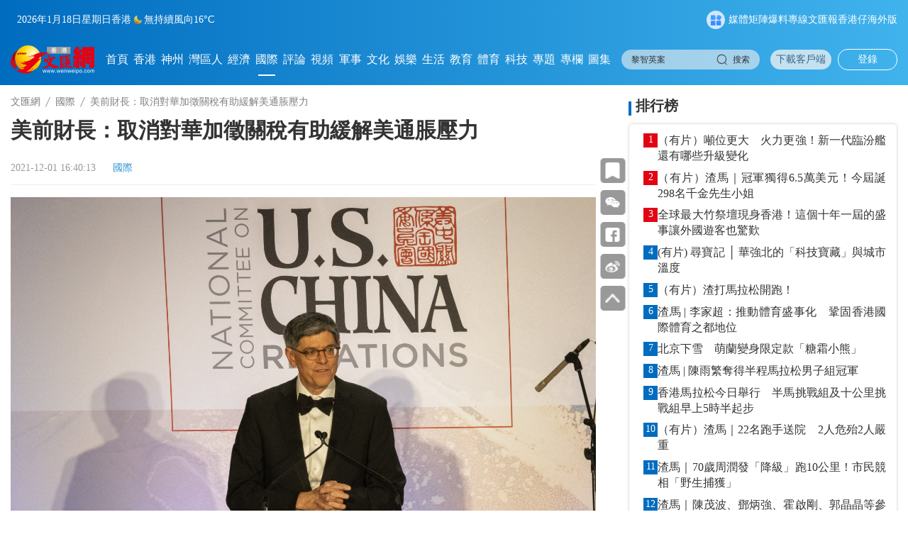

--- FILE ---
content_type: text/html;charset=UTF-8
request_url: https://www.wenweipo.com/a/202112/01/AP61a734ede4b07b4059d5c430.html
body_size: 13073
content:
<!DOCTYPE html>

<html lang="zh_CN">
  <head>
    <meta name="viewport" content="width=device-width, initial-scale=1.0, minimum-scale=1.0, maximum-scale=1.0,user-scalable=no" />
    <script language="javascript">
      //<![CDATA[
      var globalData = {
        column:{'alias':'\u570B\u969B','breadcrumbs':[{'prUrl':'//www.wenweipo.com','name':'\u6587\u532F\u7DB2','uri':'/','url':'https://www.wenweipo.com'},{'prUrl':'//www.wenweipo.com/world','name':'\u570B\u969B','uri':'/world','url':'https://www.wenweipo.com/world'}],'byname':'\u570B\u969B','channelId':'wenweipo','channelType':'APP','children':null,'columnPageFileName':'column-immediate-inland2-0728','columnPageFlag':'wenweipo','columnPageTemplateId':'5f3cf442e4b083a813f53db0','columnThumbnail1':null,'columnThumbnail2':null,'columnThumbnail3':null,'columnThumbnail4':null,'columnType':0,'columns':null,'comment':'','containerType':0,'contentPageFileName':'','contentPageFlag':'','contentPageTemplateId':'','contentShowType':0,'contentUrlPattern':null,'created':null,'createdBy':null,'crumbs':[{'prUrl':'//www.wenweipo.com','name':'\u6587\u532F\u7DB2','uri':'/','url':'https://www.wenweipo.com'},{'prUrl':'//www.wenweipo.com/world','name':'\u570B\u969B','uri':'/world','url':'https://www.wenweipo.com/world'}],'deleted':false,'dirname':'world','disabled':false,'displayOrder':7,'domain':'','edition':0,'fixed':0,'fullName':'\u570B\u969B','hasRole':null,'lastSync':null,'level':0,'link':'','name':'\u570B\u969B','nameTag':'world','newsroomHide':0,'pageCache':0,'parentColumns':[],'parentId':'','position':null,'prUrl':'//www.wenweipo.com/world','publishTypes':'','recommend':0,'seoDescription':'','seoKeywords':'\u570B\u969B','seoTitle':'','siteDescription':'','siteKeywords':'\u570B\u969B','siteTitle':'','sourceChannelId':'','sourceColumnId':'','sourceColumnName':null,'sourceColumnPath':'','templateFile4Column':'column-immediate-inland2-0728','templateFile4Content':'','templateName4Column':'wenweipo','templateName4Content':'','templateUuid4Column':'5f3cf442e4b083a813f53db0','templateUuid4Content':'','thumbnail1PrUrl':null,'thumbnail1Url':null,'thumbnail2PrUrl':null,'thumbnail2Url':null,'thumbnail3PrUrl':null,'thumbnail3Url':null,'thumbnail4PrUrl':null,'thumbnail4Url':null,'thumbnails':[],'treeOrder':'007','type':0,'updated':'2026-01-15T10:58:55.000+08:00','updatedBy':null,'uri':'/world','url':'https://www.wenweipo.com/world','uuid':'5f0bb1c8bd8c6f283270ee4e'},
        story:{'ajustCoef':2.0,'allPhotoJson':'[{\"src\":\"https://dams.dotdotnews.com/dams/wwpproduct/image/202112/01/61a73475e4b05b0b57c93c871.jpg\",\"comment\":\"\",\"photographer\":\"\",\"recordLocation\":\"\"}]','attachedFiles':null,'atts':null,'author':'\u6728\u7FBD','breadcrumbs':[{'prUrl':'//www.wenweipo.com','name':'\u6587\u532F\u7DB2','uri':'/','url':'https://www.wenweipo.com'},{'prUrl':'//www.wenweipo.com/world','name':'\u570B\u969B','uri':'/world','url':'https://www.wenweipo.com/world'}],'byname':'\u570B\u969B','canComment':1,'categories':0,'category':0,'channelId':'wenweipo','channelName':'\u6587\u532F\u7DB2','columnDirname':'world','columnId':'5f0bb1c8bd8c6f283270ee4e','columnName':'\u570B\u969B','columnNameTag':'world','comment':'','content':'<figure class=\"image align-center\" style=\"display: table;\"> \n <img src=\"https://dw-media.wenweipo.com/dams/wwpproduct/image/202112/01/61a73475e4b05b0b57c93c871.jpg\" data-from=\"dams\" data-imgid=\"61a7347de4b05b0b57c93c90\" data-dams-storyid=\"po61a7347de4b05b0b57c93c91\" data-mimetype=\"image/jpg\" data-resourcesrc=\"/wwpproduct/image/202112/01/61a73475e4b05b0b57c93c871.jpg\" data-width=\"3954\" data-height=\"2989\" data-original_picture=\"https://dw-media.wenweipo.com/dams/wwpproduct/image/202112/01/61a73475e4b05b0b57c93c871.jpg\" id=\"img-null\"> \n <figcaption style=\"display: table-caption; caption-side: bottom;\">\n   \u7F8E\u570B\u524D\u8CA1\u653F\u90E8\u9577\u96C5\u5404\u5E03\xB7\u76E7\uFF08\u65B0\u83EF\u793E\u8CC7\u6599\u5716\u7247\uFF09 \n <\/figcaption> \n<\/figure> \n<p>\u64DA\u65B0\u83EF\u793E\u5831\u9053\uFF0C\u7F8E\u570B\u524D\u8CA1\u653F\u90E8\u9577\u96C5\u5404\u5E03\xB7\u76E711\u670830\u65E5\u5728\u63A5\u53D7\u7F8E\u570B\u6D88\u8CBB\u8005\u65B0\u805E\u8207\u5546\u696D\u983B\u9053\uFF08CNBC\uFF09\u63A1\u8A2A\u6642\u8AAA\uFF0C\u53D6\u6D88\u4E2D\u7F8E\u8CBF\u6613\u722D\u7AEF\u4E2D\u5C0D\u4E2D\u570B\u8F38\u7F8E\u5546\u54C1\u52A0\u5FB5\u7684\u95DC\u7A05\u6709\u52A9\u65BC\u7DE9\u89E3\u7F8E\u570B\u901A\u8139\u58D3\u529B\u3002<\/p> \n<p>\u96C5\u5404\u5E03\xB7\u76E7\u8868\u793A\uFF0C\u5C0D\u4E2D\u570B\u8F38\u7F8E\u5546\u54C1\u52A0\u5FB5\u95DC\u7A05\u4E26\u975E\u8655\u7406\u7F8E\u4E2D\u8CBF\u6613\u554F\u984C\u7684\u6709\u6548\u65B9\u5F0F\u3002\u7576\u524D\u901A\u8CA8\u81A8\u8139\u5E36\u4F86\u65B0\u6311\u6230\uFF0C\u53D6\u6D88\u9019\u4E9B\u95DC\u7A05\u6709\u5229\u65BC\u7DE9\u89E3\u7F8E\u570B\u901A\u8139\u58D3\u529B\u3002<\/p> \n<p>CNBC\u63F4\u5F15\u5F7C\u5F97\u68EE\u570B\u969B\u7D93\u6FDF\u7814\u7A76\u6240\u7684\u4E00\u4EFD\u5831\u544A\u8AAA\uFF0C2021\u5E74\u5E74\u521D\uFF0C\u7F8E\u570B\u5C0D\u4E2D\u570B\u8F38\u7F8E\u5546\u54C1\u7684\u95DC\u7A05\u7A05\u7387\u6309\u8CBF\u6613\u52A0\u6B0A\u8A08\u7B97\u5E73\u5747\u70BA19.3%\uFF0C\u9060\u9AD8\u65BC2018\u5E74\u5E74\u521D\u76843.1%\u3002<\/p> \n<p>\u7A46\u8FEA\u6295\u8CC7\u8005\u670D\u52D9\u516C\u53F8\u4E00\u4EFD\u5831\u544A\u8A8D\u70BA\uFF0C\u5C0D\u83EF\u52A0\u5FB5\u95DC\u7A05\u5E36\u4F86\u7684\u984D\u5916\u6210\u672C90%\u4EE5\u4E0A\u7531\u7F8E\u570B\u9032\u53E3\u5546\u627F\u64D4\u3002<\/p> \n<p>\u96C5\u5404\u5E03\xB7\u76E7\u8868\u793A\uFF0C\u7F8E\u570B\u516C\u773E\u5C0D\u901A\u8CA8\u81A8\u8139\u53CD\u61C9\u5F37\u70C8\uFF0C\u7F8E\u570B\u653F\u7B56\u5236\u5B9A\u8005\u9700\u8B39\u614E\u6C7A\u7B56\uFF0C\u78BA\u4FDD\u61C9\u5C0D\u901A\u8139\u7684\u63AA\u65BD\u4E0D\u6703\u62D6\u7D2F\u7D93\u6FDF\u5FA9\u7526\u3002<\/p> \n<p>\u7F8E\u570B\u52DE\u5DE5\u90E8\u6578\u64DA\u986F\u793A\uFF0C10\u6708\u7F8E\u570B\u6D88\u8CBB\u8005\u50F9\u683C\u6307\u6578\u540C\u6BD4\u6F32\u5E45\u90546.2%\uFF0C\u662F1990\u5E7411\u6708\u4EE5\u4F86\u6700\u5927\u540C\u6BD4\u6F32\u5E45\u3002<\/p>','contentPageNumber':1,'contentType':0,'coverImages':[{'tag':null,'type':null,'url':'https://dw-media.wenweipo.com/dams/wwpproduct/image/202112/01/61a734c8e4b05b0b57c93c9a.jpeg'}],'coverStyle':0,'created':null,'createdBy':'','crumbs':[{'prUrl':'//www.wenweipo.com','name':'\u6587\u532F\u7DB2','uri':'/','url':'https://www.wenweipo.com'},{'prUrl':'//www.wenweipo.com/world','name':'\u570B\u969B','uri':'/world','url':'https://www.wenweipo.com/world'}],'description':'\u7F8E\u570B\u524D\u8CA1\u653F\u90E8\u9577\u96C5\u5404\u5E03\xB7\u76E711\u670830\u65E5\u5728\u63A5\u53D7\u7F8E\u570B\u6D88\u8CBB\u8005\u65B0\u805E\u8207\u5546\u696D\u983B\u9053\uFF08CNBC\uFF09\u63A1\u8A2A\u6642\u8AAA\uFF0C\u53D6\u6D88\u4E2D\u7F8E\u8CBF\u6613\u722D\u7AEF\u4E2D\u5C0D\u4E2D\u570B\u8F38\u7F8E\u5546\u54C1\u52A0\u5FB5\u7684\u95DC\u7A05\u6709\u52A9\u65BC\u7DE9\u89E3\u7F8E\u570B\u901A\u8139\u58D3\u529B\u3002','editor':'\u6728\u7FBD','editorRecommends':null,'expired':null,'folder':null,'id':'AP61a734ede4b07b4059d5c430','imageCount':1,'images':[{'MD5':'','chunkSize':0,'comment':'','contentType':'','damsSrc':null,'extMap':null,'filename':'','height':2989,'id':null,'inputStream':null,'length':0,'prUrl':'//dw-media.wenweipo.com/dams/wwpproduct/image/202112/01/61a73475e4b05b0b57c93c871.jpg','type':'','uploadDate':null,'uri':'/dams/wwpproduct/image/202112/01/61a73475e4b05b0b57c93c871.jpg','url':'https://dw-media.wenweipo.com/dams/wwpproduct/image/202112/01/61a73475e4b05b0b57c93c871.jpg','width':3954}],'innerId':null,'jsonUrl':'https://www.wenweipo.com/a/202112/01/AP61a734ede4b07b4059d5c430.json','keywords':['\u7F8E\u570B','\u4E2D\u7F8E\u8CBF\u6613','\u52A0\u5FB5\u95DC\u7A05'],'language':'','leadinLine':'','leadinLineStyle':null,'leadinLineUrl':null,'library':null,'linkTitle':null,'lock':null,'locked':false,'mapProperties':{'editorName':'\u5434\u627F\u7950','editor':'\u6728\u7FBD','smallTitle':null,'picNames':'\u5716\u72471','hotList_hide':'0','temporal_chain_hide':'0','searchType':null,'searchLocation':null,'photoReptheName':[],'displayArea':'0','reviewEditor':'\u5434\u627F\u7950','link_title':null,'videoReptheName':[],'textReptheName':[],'createStory':null,'hide':'0','primeMoverIndustry':null,'developType':null,'home_hide':'0','originalCategory':'0'},'mediaStream':{'caption':null,'contentType':null,'duration':0,'orientation':null,'prUrl':'','prettyDuration':'00:00','previewPrUrl':null,'previewUri':null,'previewUrl':null,'type':null,'uri':'','url':''},'order':1638348013000000,'orderTag':0,'origin':'\u81EA\u91C7','originSpecialId':null,'originUri':'','originUrl':'','originalCategory':'0','pColumnIcon':null,'pColumnName':null,'pageCount':1,'path':null,'photoCount':1,'photoList':[{'src':'https://dams.dotdotnews.com/dams/wwpproduct/image/202112/01/61a73475e4b05b0b57c93c871.jpg','comment':'','photographer':'','recordLocation':''}],'plainText':'\u7F8E\u570B\u524D\u8CA1\u653F\u90E8\u9577\u96C5\u5404\u5E03\xB7\u76E7\uFF08\u65B0\u83EF\u793E\u8CC7\u6599\u5716\u7247\uFF09 \n  \n \n\u64DA\u65B0\u83EF\u793E\u5831\u9053\uFF0C\u7F8E\u570B\u524D\u8CA1\u653F\u90E8\u9577\u96C5\u5404\u5E03\xB7\u76E711\u670830\u65E5\u5728\u63A5\u53D7\u7F8E\u570B\u6D88\u8CBB\u8005\u65B0\u805E\u8207\u5546\u696D\u983B\u9053\uFF08CNBC\uFF09\u63A1\u8A2A\u6642\u8AAA\uFF0C\u53D6\u6D88\u4E2D\u7F8E\u8CBF\u6613\u722D\u7AEF\u4E2D\u5C0D\u4E2D\u570B\u8F38\u7F8E\u5546\u54C1\u52A0\u5FB5\u7684\u95DC\u7A05\u6709\u52A9\u65BC\u7DE9\u89E3\u7F8E\u570B\u901A\u8139\u58D3\u529B\u3002 \n\u96C5\u5404\u5E03\xB7\u76E7\u8868\u793A\uFF0C\u5C0D\u4E2D\u570B\u8F38\u7F8E\u5546\u54C1\u52A0\u5FB5\u95DC\u7A05\u4E26\u975E\u8655\u7406\u7F8E\u4E2D\u8CBF\u6613\u554F\u984C\u7684\u6709\u6548\u65B9\u5F0F\u3002\u7576\u524D\u901A\u8CA8\u81A8\u8139\u5E36\u4F86\u65B0\u6311\u6230\uFF0C\u53D6\u6D88\u9019\u4E9B\u95DC\u7A05\u6709\u5229\u65BC\u7DE9\u89E3\u7F8E\u570B\u901A\u8139\u58D3\u529B\u3002 \nCNBC\u63F4\u5F15\u5F7C\u5F97\u68EE\u570B\u969B\u7D93\u6FDF\u7814\u7A76\u6240\u7684\u4E00\u4EFD\u5831\u544A\u8AAA\uFF0C2021\u5E74\u5E74\u521D\uFF0C\u7F8E\u570B\u5C0D\u4E2D\u570B\u8F38\u7F8E\u5546\u54C1\u7684\u95DC\u7A05\u7A05\u7387\u6309\u8CBF\u6613\u52A0\u6B0A\u8A08\u7B97\u5E73\u5747\u70BA19.3%\uFF0C\u9060\u9AD8\u65BC2018\u5E74\u5E74\u521D\u76843.1%\u3002 \n\u7A46\u8FEA\u6295\u8CC7\u8005\u670D\u52D9\u516C\u53F8\u4E00\u4EFD\u5831\u544A\u8A8D\u70BA\uFF0C\u5C0D\u83EF\u52A0\u5FB5\u95DC\u7A05\u5E36\u4F86\u7684\u984D\u5916\u6210\u672C90%\u4EE5\u4E0A\u7531\u7F8E\u570B\u9032\u53E3\u5546\u627F\u64D4\u3002 \n\u96C5\u5404\u5E03\xB7\u76E7\u8868\u793A\uFF0C\u7F8E\u570B\u516C\u773E\u5C0D\u901A\u8CA8\u81A8\u8139\u53CD\u61C9\u5F37\u70C8\uFF0C\u7F8E\u570B\u653F\u7B56\u5236\u5B9A\u8005\u9700\u8B39\u614E\u6C7A\u7B56\uFF0C\u78BA\u4FDD\u61C9\u5C0D\u901A\u8139\u7684\u63AA\u65BD\u4E0D\u6703\u62D6\u7D2F\u7D93\u6FDF\u5FA9\u7526\u3002 \n\u7F8E\u570B\u52DE\u5DE5\u90E8\u6578\u64DA\u986F\u793A\uFF0C10\u6708\u7F8E\u570B\u6D88\u8CBB\u8005\u50F9\u683C\u6307\u6578\u540C\u6BD4\u6F32\u5E45\u90546.2%\uFF0C\u662F1990\u5E7411\u6708\u4EE5\u4F86\u6700\u5927\u540C\u6BD4\u6F32\u5E45\u3002','prContent':'<figure class=\"image align-center\" style=\"display: table;\"> \n <img src=\"https://dw-media.wenweipo.com/dams/wwpproduct/image/202112/01/61a73475e4b05b0b57c93c871.jpg\" data-from=\"dams\" data-imgid=\"61a7347de4b05b0b57c93c90\" data-dams-storyid=\"po61a7347de4b05b0b57c93c91\" data-mimetype=\"image/jpg\" data-resourcesrc=\"/wwpproduct/image/202112/01/61a73475e4b05b0b57c93c871.jpg\" data-width=\"3954\" data-height=\"2989\" data-original_picture=\"https://dw-media.wenweipo.com/dams/wwpproduct/image/202112/01/61a73475e4b05b0b57c93c871.jpg\" id=\"img-null\"> \n <figcaption style=\"display: table-caption; caption-side: bottom;\">\n   \u7F8E\u570B\u524D\u8CA1\u653F\u90E8\u9577\u96C5\u5404\u5E03\xB7\u76E7\uFF08\u65B0\u83EF\u793E\u8CC7\u6599\u5716\u7247\uFF09 \n <\/figcaption> \n<\/figure> \n<p>\u64DA\u65B0\u83EF\u793E\u5831\u9053\uFF0C\u7F8E\u570B\u524D\u8CA1\u653F\u90E8\u9577\u96C5\u5404\u5E03\xB7\u76E711\u670830\u65E5\u5728\u63A5\u53D7\u7F8E\u570B\u6D88\u8CBB\u8005\u65B0\u805E\u8207\u5546\u696D\u983B\u9053\uFF08CNBC\uFF09\u63A1\u8A2A\u6642\u8AAA\uFF0C\u53D6\u6D88\u4E2D\u7F8E\u8CBF\u6613\u722D\u7AEF\u4E2D\u5C0D\u4E2D\u570B\u8F38\u7F8E\u5546\u54C1\u52A0\u5FB5\u7684\u95DC\u7A05\u6709\u52A9\u65BC\u7DE9\u89E3\u7F8E\u570B\u901A\u8139\u58D3\u529B\u3002<\/p> \n<p>\u96C5\u5404\u5E03\xB7\u76E7\u8868\u793A\uFF0C\u5C0D\u4E2D\u570B\u8F38\u7F8E\u5546\u54C1\u52A0\u5FB5\u95DC\u7A05\u4E26\u975E\u8655\u7406\u7F8E\u4E2D\u8CBF\u6613\u554F\u984C\u7684\u6709\u6548\u65B9\u5F0F\u3002\u7576\u524D\u901A\u8CA8\u81A8\u8139\u5E36\u4F86\u65B0\u6311\u6230\uFF0C\u53D6\u6D88\u9019\u4E9B\u95DC\u7A05\u6709\u5229\u65BC\u7DE9\u89E3\u7F8E\u570B\u901A\u8139\u58D3\u529B\u3002<\/p> \n<p>CNBC\u63F4\u5F15\u5F7C\u5F97\u68EE\u570B\u969B\u7D93\u6FDF\u7814\u7A76\u6240\u7684\u4E00\u4EFD\u5831\u544A\u8AAA\uFF0C2021\u5E74\u5E74\u521D\uFF0C\u7F8E\u570B\u5C0D\u4E2D\u570B\u8F38\u7F8E\u5546\u54C1\u7684\u95DC\u7A05\u7A05\u7387\u6309\u8CBF\u6613\u52A0\u6B0A\u8A08\u7B97\u5E73\u5747\u70BA19.3%\uFF0C\u9060\u9AD8\u65BC2018\u5E74\u5E74\u521D\u76843.1%\u3002<\/p> \n<p>\u7A46\u8FEA\u6295\u8CC7\u8005\u670D\u52D9\u516C\u53F8\u4E00\u4EFD\u5831\u544A\u8A8D\u70BA\uFF0C\u5C0D\u83EF\u52A0\u5FB5\u95DC\u7A05\u5E36\u4F86\u7684\u984D\u5916\u6210\u672C90%\u4EE5\u4E0A\u7531\u7F8E\u570B\u9032\u53E3\u5546\u627F\u64D4\u3002<\/p> \n<p>\u96C5\u5404\u5E03\xB7\u76E7\u8868\u793A\uFF0C\u7F8E\u570B\u516C\u773E\u5C0D\u901A\u8CA8\u81A8\u8139\u53CD\u61C9\u5F37\u70C8\uFF0C\u7F8E\u570B\u653F\u7B56\u5236\u5B9A\u8005\u9700\u8B39\u614E\u6C7A\u7B56\uFF0C\u78BA\u4FDD\u61C9\u5C0D\u901A\u8139\u7684\u63AA\u65BD\u4E0D\u6703\u62D6\u7D2F\u7D93\u6FDF\u5FA9\u7526\u3002<\/p> \n<p>\u7F8E\u570B\u52DE\u5DE5\u90E8\u6578\u64DA\u986F\u793A\uFF0C10\u6708\u7F8E\u570B\u6D88\u8CBB\u8005\u50F9\u683C\u6307\u6578\u540C\u6BD4\u6F32\u5E45\u90546.2%\uFF0C\u662F1990\u5E7411\u6708\u4EE5\u4F86\u6700\u5927\u540C\u6BD4\u6F32\u5E45\u3002<\/p>','prUrl':'//www.wenweipo.com/a/202112/01/AP61a734ede4b07b4059d5c430.html','prettyPublishTime':'4 years ago','primersTitle':'','properties':{'editorName':'\u5434\u627F\u7950','editor':'\u6728\u7FBD','smallTitle':null,'picNames':'\u5716\u72471','hotList_hide':'0','temporal_chain_hide':'0','searchType':null,'searchLocation':null,'photoReptheName':[],'displayArea':'0','reviewEditor':'\u5434\u627F\u7950','link_title':null,'videoReptheName':[],'textReptheName':[],'createStory':null,'hide':'0','primeMoverIndustry':null,'developType':null,'home_hide':'0','originalCategory':'0'},'publishStatus':1,'publishTime':'2021-12-01T16:40:13.000+08:00','published':'2021-12-01T16:40:13.000+08:00','recommends':null,'referenceStoryIds':[],'relatedStories':null,'responsibleEditor':'\u5434\u627F\u7950','restorePath':null,'reviewEditor':'\u5434\u627F\u7950','secretLevel':0,'share':null,'shareUrl':'https://www.wenweipo.com/s/202112/01/AP61a734ede4b07b4059d5c430.html','source':'\u81EA\u91C7','sourceId':'CO61a733dee4b0d39ed7da9702','special':null,'specialId':null,'specialName':null,'specialPrUrl':null,'specialUrl':null,'story':{'attachedFiles':null,'atts':[],'author':'\u5434\u627F\u7950','canComment':1,'category':0,'channelId':'wenweipo','columnId':'5f0bb1c8bd8c6f283270ee4e','columnNameTag':null,'comment':'','content':'<figure class=\"image align-center\" style=\"display: table;\"> \n <img src=\"https://dams.dotdotnews.com/dams/wwpproduct/image/202112/01/61a73475e4b05b0b57c93c871.jpg\" data-from=\"dams\" data-imgid=\"61a7347de4b05b0b57c93c90\" data-dams-storyid=\"po61a7347de4b05b0b57c93c91\" data-mimetype=\"image/jpg\" data-resourcesrc=\"/wwpproduct/image/202112/01/61a73475e4b05b0b57c93c871.jpg\" data-width=\"3954\" data-height=\"2989\" data-original_picture=\"https://dams.dotdotnews.com/dams/wwpproduct/image/202112/01/61a73475e4b05b0b57c93c871.jpg\" id=\"img-null\"> \n <figcaption style=\"display: table-caption; caption-side: bottom;\">\n   \u7F8E\u570B\u524D\u8CA1\u653F\u90E8\u9577\u96C5\u5404\u5E03\xB7\u76E7\uFF08\u65B0\u83EF\u793E\u8CC7\u6599\u5716\u7247\uFF09 \n <\/figcaption> \n<\/figure> \n<p>\u64DA\u65B0\u83EF\u793E\u5831\u9053\uFF0C\u7F8E\u570B\u524D\u8CA1\u653F\u90E8\u9577\u96C5\u5404\u5E03\xB7\u76E711\u670830\u65E5\u5728\u63A5\u53D7\u7F8E\u570B\u6D88\u8CBB\u8005\u65B0\u805E\u8207\u5546\u696D\u983B\u9053\uFF08CNBC\uFF09\u63A1\u8A2A\u6642\u8AAA\uFF0C\u53D6\u6D88\u4E2D\u7F8E\u8CBF\u6613\u722D\u7AEF\u4E2D\u5C0D\u4E2D\u570B\u8F38\u7F8E\u5546\u54C1\u52A0\u5FB5\u7684\u95DC\u7A05\u6709\u52A9\u65BC\u7DE9\u89E3\u7F8E\u570B\u901A\u8139\u58D3\u529B\u3002<\/p> \n<p>\u96C5\u5404\u5E03\xB7\u76E7\u8868\u793A\uFF0C\u5C0D\u4E2D\u570B\u8F38\u7F8E\u5546\u54C1\u52A0\u5FB5\u95DC\u7A05\u4E26\u975E\u8655\u7406\u7F8E\u4E2D\u8CBF\u6613\u554F\u984C\u7684\u6709\u6548\u65B9\u5F0F\u3002\u7576\u524D\u901A\u8CA8\u81A8\u8139\u5E36\u4F86\u65B0\u6311\u6230\uFF0C\u53D6\u6D88\u9019\u4E9B\u95DC\u7A05\u6709\u5229\u65BC\u7DE9\u89E3\u7F8E\u570B\u901A\u8139\u58D3\u529B\u3002<\/p> \n<p>CNBC\u63F4\u5F15\u5F7C\u5F97\u68EE\u570B\u969B\u7D93\u6FDF\u7814\u7A76\u6240\u7684\u4E00\u4EFD\u5831\u544A\u8AAA\uFF0C2021\u5E74\u5E74\u521D\uFF0C\u7F8E\u570B\u5C0D\u4E2D\u570B\u8F38\u7F8E\u5546\u54C1\u7684\u95DC\u7A05\u7A05\u7387\u6309\u8CBF\u6613\u52A0\u6B0A\u8A08\u7B97\u5E73\u5747\u70BA19.3%\uFF0C\u9060\u9AD8\u65BC2018\u5E74\u5E74\u521D\u76843.1%\u3002<\/p> \n<p>\u7A46\u8FEA\u6295\u8CC7\u8005\u670D\u52D9\u516C\u53F8\u4E00\u4EFD\u5831\u544A\u8A8D\u70BA\uFF0C\u5C0D\u83EF\u52A0\u5FB5\u95DC\u7A05\u5E36\u4F86\u7684\u984D\u5916\u6210\u672C90%\u4EE5\u4E0A\u7531\u7F8E\u570B\u9032\u53E3\u5546\u627F\u64D4\u3002<\/p> \n<p>\u96C5\u5404\u5E03\xB7\u76E7\u8868\u793A\uFF0C\u7F8E\u570B\u516C\u773E\u5C0D\u901A\u8CA8\u81A8\u8139\u53CD\u61C9\u5F37\u70C8\uFF0C\u7F8E\u570B\u653F\u7B56\u5236\u5B9A\u8005\u9700\u8B39\u614E\u6C7A\u7B56\uFF0C\u78BA\u4FDD\u61C9\u5C0D\u901A\u8139\u7684\u63AA\u65BD\u4E0D\u6703\u62D6\u7D2F\u7D93\u6FDF\u5FA9\u7526\u3002<\/p> \n<p>\u7F8E\u570B\u52DE\u5DE5\u90E8\u6578\u64DA\u986F\u793A\uFF0C10\u6708\u7F8E\u570B\u6D88\u8CBB\u8005\u50F9\u683C\u6307\u6578\u540C\u6BD4\u6F32\u5E45\u90546.2%\uFF0C\u662F1990\u5E7411\u6708\u4EE5\u4F86\u6700\u5927\u540C\u6BD4\u6F32\u5E45\u3002<\/p>','contentType':0,'created':'2021-12-01T16:40:13.951+08:00','createdBy':'system','description':'\u7F8E\u570B\u524D\u8CA1\u653F\u90E8\u9577\u96C5\u5404\u5E03\xB7\u76E711\u670830\u65E5\u5728\u63A5\u53D7\u7F8E\u570B\u6D88\u8CBB\u8005\u65B0\u805E\u8207\u5546\u696D\u983B\u9053\uFF08CNBC\uFF09\u63A1\u8A2A\u6642\u8AAA\uFF0C\u53D6\u6D88\u4E2D\u7F8E\u8CBF\u6613\u722D\u7AEF\u4E2D\u5C0D\u4E2D\u570B\u8F38\u7F8E\u5546\u54C1\u52A0\u5FB5\u7684\u95DC\u7A05\u6709\u52A9\u65BC\u7DE9\u89E3\u7F8E\u570B\u901A\u8139\u58D3\u529B\u3002','editor':'\u6728\u7FBD','expired':null,'folder':'5f37693fe4b03e11213a1f27','id':'AP61a734ede4b07b4059d5c430','innerId':'61a734ede4b07b4077451b6f','keywords':['\u7F8E\u570B','\u4E2D\u7F8E\u8CBF\u6613','\u52A0\u5FB5\u95DC\u7A05'],'language':'','library':'story','lock':null,'locked':false,'mapProperties':{'editorName':'\u5434\u627F\u7950','editor':'\u6728\u7FBD','smallTitle':null,'picNames':'\u5716\u72471','hotList_hide':'0','temporal_chain_hide':'0','searchType':null,'searchLocation':null,'photoReptheName':[],'displayArea':'0','reviewEditor':'\u5434\u627F\u7950','link_title':null,'videoReptheName':[],'textReptheName':[],'createStory':null,'hide':'0','primeMoverIndustry':null,'developType':null,'home_hide':'0','originalCategory':'0'},'order':1638348013000000,'orderTag':0,'origin':'\u81EA\u91C7','originUrl':'','path':'/APP/AP61a734ede4b07b4059d5c430','primersTitle':'','properties':{'damsImages':{'61a73475e4b05b0b57c93c871':{'height':2989,'width':3954,'comment':''}}},'publishStatus':1,'publishTime':'2021-12-01T16:40:13.000+08:00','recommends':null,'responsibleEditor':'\u5434\u627F\u7950','restorePath':null,'secretLevel':0,'sourceId':'CO61a733dee4b0d39ed7da9702','special':null,'storyResource':{'info':'','length':0,'shortVideoUrl':null},'storyType':'COMPO','subTitle':'','tags':['\u7121'],'thumbnailStyle':0,'thumbs':[{'thumbnailUrl':'https://dams.dotdotnews.com/dams/wwpproduct/image/202112/01/61a734c8e4b05b0b57c93c9a.jpeg','type':'16:9'}],'title':'\u7F8E\u524D\u8CA1\u9577\uFF1A\u53D6\u6D88\u5C0D\u83EF\u52A0\u5FB5\u95DC\u7A05\u6709\u52A9\u7DE9\u89E3\u7F8E\u901A\u8139\u58D3\u529B','type':'AP','updated':'2021-12-01T16:40:13.951+08:00','updatedBy':'system','url':'','version':null,'wordCount':393},'storyResource':{'info':'','length':0,'shortVideoUrl':null},'storyType':'COMPO','subTitle':'','subtitle':'','summary':'\u7F8E\u570B\u524D\u8CA1\u653F\u90E8\u9577\u96C5\u5404\u5E03\xB7\u76E711\u670830\u65E5\u5728\u63A5\u53D7\u7F8E\u570B\u6D88\u8CBB\u8005\u65B0\u805E\u8207\u5546\u696D\u983B\u9053\uFF08CNBC\uFF09\u63A1\u8A2A\u6642\u8AAA\uFF0C\u53D6\u6D88\u4E2D\u7F8E\u8CBF\u6613\u722D\u7AEF\u4E2D\u5C0D\u4E2D\u570B\u8F38\u7F8E\u5546\u54C1\u52A0\u5FB5\u7684\u95DC\u7A05\u6709\u52A9\u65BC\u7DE9\u89E3\u7F8E\u570B\u901A\u8139\u58D3\u529B\u3002','tags':['\u7121'],'thumbnailStyle':0,'thumbnails':[{'prUrl':'//dw-media.wenweipo.com/dams/wwpproduct/image/202112/01/61a734c8e4b05b0b57c93c9a.jpeg','proportion':'16:9','thumbnailUrl':'https://dw-media.wenweipo.com/dams/wwpproduct/image/202112/01/61a734c8e4b05b0b57c93c9a.jpeg','type':'16:9','uri':'/dams/wwpproduct/image/202112/01/61a734c8e4b05b0b57c93c9a.jpeg','url':'https://dw-media.wenweipo.com/dams/wwpproduct/image/202112/01/61a734c8e4b05b0b57c93c9a.jpeg'}],'thumbs':[{'prUrl':'//dw-media.wenweipo.com/dams/wwpproduct/image/202112/01/61a734c8e4b05b0b57c93c9a.jpeg','proportion':'16:9','thumbnailUrl':'https://dw-media.wenweipo.com/dams/wwpproduct/image/202112/01/61a734c8e4b05b0b57c93c9a.jpeg','type':'16:9','uri':'/dams/wwpproduct/image/202112/01/61a734c8e4b05b0b57c93c9a.jpeg','url':'https://dw-media.wenweipo.com/dams/wwpproduct/image/202112/01/61a734c8e4b05b0b57c93c9a.jpeg'}],'title':'\u7F8E\u524D\u8CA1\u9577\uFF1A\u53D6\u6D88\u5C0D\u83EF\u52A0\u5FB5\u95DC\u7A05\u6709\u52A9\u7DE9\u89E3\u7F8E\u901A\u8139\u58D3\u529B','type':'AP','updated':'2021-12-01T16:40:13.951+08:00','updatedBy':'','uri':'/a/202112/01/AP61a734ede4b07b4059d5c430.html','url':'https://www.wenweipo.com/a/202112/01/AP61a734ede4b07b4059d5c430.html','urlEncodeTitle':'%E7%BE%8E%E5%89%8D%E8%B2%A1%E9%95%B7%EF%BC%9A%E5%8F%96%E6%B6%88%E5%B0%8D%E8%8F%AF%E5%8A%A0%E5%BE%B5%E9%97%9C%E7%A8%85%E6%9C%89%E5%8A%A9%E7%B7%A9%E8%A7%A3%E7%BE%8E%E9%80%9A%E8%84%B9%E5%A3%93%E5%8A%9B','version':null,'videoTime':'00:00','watermark':null,'wordCount':393,'ztColumn':null,'ztStories':null},
        site:{'channelComment':null,'channelId':null,'channelName':null,'channelThumbnail1':null,'channelThumbnail2':null,'channelThumbnail3':null,'channelThumbnail4':null,'channelType':null,'columnPageFileName':null,'columnPageFlag':null,'columnPageMaxAge':0,'comment':'','contentPageFileName':null,'contentPageFlag':null,'contentPageMaxAge':0,'contentUrlPattern':1,'created':null,'createdBy':null,'deleted':false,'dirname':'wenweipo','disabled':false,'domain':'www.wenweipo.com','domainFlag':0,'endDay':null,'favicon':null,'homePageFileName':null,'homePageFlag':null,'homePageMaxAge':0,'maxAgeColumn':120,'maxAgeContent':60,'maxAgeIndex':120,'maxAgeResource':0,'name':'\u6587\u532F\u7DB2','parentChannelId':null,'port':80,'prUrl':'//www.wenweipo.com','resourceMaxAge':0,'scheme':'https','seoDescription':'','seoKeywords':'\u6587\u532F\u7DB2','seoTitle':'\u6587\u532F\u7DB2','siteDescription':null,'siteIcon':null,'siteKeywords':null,'siteTitle':null,'startDay':null,'staticServerPrUrl':'//www.wenweipo.com','staticServerUrl':'https://www.wenweipo.com','templateFile4Column':'column-immediate-inland2-0728','templateFile4Content':'content','templateFile4Index':'revision2025/index','templateName4Column':'wenweipo','templateName4Content':'wenweipo','templateName4Index':'wenweipo','thumbnail1PrUrl':null,'thumbnail1Url':null,'thumbnail2PrUrl':null,'thumbnail2Url':null,'thumbnail3PrUrl':null,'thumbnail3Url':null,'thumbnail4PrUrl':null,'thumbnail4Url':null,'thumbnails':[],'type':'APP','updated':'2025-09-09T14:34:47.000+08:00','updatedBy':null,'url':'https://www.wenweipo.com','uuid':'5f3cdc53e4b065db777ffe83','videoPlayerPrUrl':'//player.wenweipo.com/video-player/player.html?src=','videoPlayerUrl':'https://player.wenweipo.com/video-player/player.html?src='},
        previewMode:null,
      }
      //]]>
    </script>
    <script async="async" src="https://www.googletagmanager.com/gtag/js?id=G-7N6D9S4LRB"></script>
    <script>
      window.dataLayer = window.dataLayer || [];
      function gtag(){dataLayer.push(arguments);}
      gtag('js', new Date());

      gtag('config', 'G-7N6D9S4LRB');
    </script>
    <title>美前財長：取消對華加徵關稅有助緩解美通脹壓力 - 國際 - 香港文匯網</title>
    <meta name="image" content="https://dw-media.wenweipo.com/dams/wwpproduct/image/202112/01/61a734c8e4b05b0b57c93c9a.jpeg" />
    <meta property="og:title" content="美前財長：取消對華加徵關稅有助緩解美通脹壓力 - 香港文匯網" />
    <meta property="og:description" content="美國前財政部長雅各布·盧11月30日在接受美國消費者新聞與商業頻道（CNBC）採訪時說，取消中美貿易爭端中對中國輸美商品加徵的關稅有助於緩解美國通脹壓力。" />
    <meta property="og:url" content="https://www.wenweipo.com/a/202112/01/AP61a734ede4b07b4059d5c430.html" />
    <meta property="og:type" content="website" />
    <meta property="og:site_name" content="香港文匯網" />
    <meta property="og:image" content="https://dw-media.wenweipo.com/dams/wwpproduct/image/202112/01/61a734c8e4b05b0b57c93c9a.jpeg" />
    <meta name="description" content="美國前財政部長雅各布·盧11月30日在接受美國消費者新聞與商業頻道（CNBC）採訪時說，取消中美貿易爭端中對中國輸美商品加徵的關稅有助於緩解美國通脹壓力。" />
    <meta name="keywords" content="美國,中美貿易,加徵關稅" />

    <meta name="weibo:article:url" content="https://www.wenweipo.com/a/202112/01/AP61a734ede4b07b4059d5c430.html" />
    <meta name="weibo:article:title" content="美前財長：取消對華加徵關稅有助緩解美通脹壓力" />
    <meta name="weibo:article:description" content="美國前財政部長雅各布·盧11月30日在接受美國消費者新聞與商業頻道（CNBC）採訪時說，取消中美貿易爭端中對中國輸美商品加徵的關稅有助於緩解美國通脹壓力。" />
    <meta name="weibo:article:image" content="https://dw-media.wenweipo.com/dams/wwpproduct/image/202112/01/61a734c8e4b05b0b57c93c9a.jpeg" />
    <meta name="weibo:article:create_at" content="12.01,2021" />
    <meta name="weibo:article:update_at" content="12.01,2021" />

    
      <link rel="canonical" href="https://www.wenweipo.com/a/202112/01/AP61a734ede4b07b4059d5c430.html" />
      <link rel="alternate" hreflang="zh-Hant" href="https://www.wenweipo.com/a/202112/01/AP61a734ede4b07b4059d5c430.html" />
      <link rel="alternate" hreflang="zh-Hant-HK" href="https://www.wenweipo.com/a/202112/01/AP61a734ede4b07b4059d5c430.html" />
      <link rel="alternate" hreflang="x-default" href="https://www.wenweipo.com/a/202112/01/AP61a734ede4b07b4059d5c430.html" />
      <script type="application/ld+json">
        //<![CDATA[
          {
            "@context": "https://schema.org",
            "@type": "NewsArticle",
            "mainEntityOfPage": {
              "@type": "WebPage",
              "@id": "https://www.wenweipo.com/a/202112/01/AP61a734ede4b07b4059d5c430.html"
            },
            "headline": "美前財長：取消對華加徵關稅有助緩解美通脹壓力",
            "description": "美國前財政部長雅各布·盧11月30日在接受美國消費者新聞與商業頻道（CNBC）採訪時說，取消中美貿易爭端中對中國輸美商品加徵的關稅有助於緩解美國通脹壓力。",
            "name": "美前財長：取消對華加徵關稅有助緩解美通脹壓力",
            "keywords": "美國,中美貿易,加徵關稅",
            "image": {
                "@type": "ImageObject",
                "width": 1200,
                "height": 562,
                "url": "https://dw-media.wenweipo.com/dams/wwpproduct/image/202112/01/61a734c8e4b05b0b57c93c9a.jpeg"
             },
            "author": {
              "@type": "Person",
              "name": "木羽"
            },
            "publisher": {
              "@type": "Organization",
              "name": "文匯報",
              "url": "https://www.wenweipo.com/",
              "logo": {
                "@type": "ImageObject",
                "width": 400,
                "height": 154,
                "url": "https://wwp-static.wenweipo.com/img/logo.svg"
              },
              "sameAs": [
                  "https://www.facebook.com/wenweipo/?locale=zh_HK",
                  "https://x.com/takungwenwei_hk",
                  "https://www.instagram.com/hkwenweipo/"
               ]
            },
            "datePublished": "Wed Dec 01 16:40:13 HKT 2021",
            "dateModified": "Wed Dec 01 16:40:13 HKT 2021"
          }
        //]]>
      </script>
      <script type="application/ld+json">
        {
          "@context": "https://schema.org",
          "@type": "BreadcrumbList",
          "itemListElement": [
           
             {
                "@type": "ListItem",
                "position": 1,
                "name": "文匯報",
                "item": "https://www.wenweipo.com"
              }
              ,
              
            
           
             {
                "@type": "ListItem",
                "position": 2,
                "name": "國際",
                "item": "https://www.wenweipo.com/world"
              }
              ,
              
                {
                  "@type": "ListItem",
                  "position": 3,
                  "name": "美前財長：取消對華加徵關稅有助緩解美通脹壓力"
                }
              
            
          ]
        }
      </script>
    

    <link rel="stylesheet" charset="utf-8" href="https://www.wenweipo.com/static/wenweipo/revision2025/css/main.css?v=202512020720" />
    <link rel="stylesheet" href="https://wwp-static.wenweipo.com/img/wenweipo_web_revision202507/ToolFiles/swiper/swiper.css" />
    <link rel="stylesheet" charset="utf-8" href="https://www.wenweipo.com/static/wenweipo/revision2025/css/generalColumn-module/img-blur/img-blur.css?v=202507081830" />
    <link rel="stylesheet" charset="utf-8" href="https://www.wenweipo.com/static/wenweipo/revision2025/css/photoSwipe/photoswipe.css" />
    <link rel="stylesheet" charset="utf-8" href="https://www.wenweipo.com/static/wenweipo/revision2025/css/details.css?v=202512301125" />

    <script type="text/javascript" src="https://wwp-static.wenweipo.com/img/wenweipo_web_revision202507/ToolFiles/swiper/swiper.js"></script>
    <script type="text/javascript" src="https://wwp-static.wenweipo.com/img/wenweipo_web_revision202507/ToolFiles/jquery/jquery.js"></script>
    <script type="text/javascript" src="https://wwp-static.wenweipo.com/img/wenweipo_web_revision202507/ToolFiles/jquery/jqueryCookie.js"></script>

    <script type="text/javascript" charset="utf-8" rel="stylesheet" src="https://wwp-static.wenweipo.com/minici/drift.js"></script>
    <script type="text/javascript" charset="utf-8" rel="stylesheet" src="https://www.wenweipo.com/static/wenweipo/js/md-pub.js?version=2023030813"></script>
    <script type="text/javascript" charset="utf-8" rel="stylesheet" src="https://www.wenweipo.com/static/wenweipo/revision2025/js/main.js?v=202510311730"></script>
    <script type="text/javascript" charset="utf-8" rel="stylesheet" src="https://www.wenweipo.com/static/wenweipo/revision2025/js/lazy.js?v=202507081830"></script>
    <script type="module" charset="utf-8" rel="stylesheet" src="https://wwp-static.wenweipo.com/galleryTemple/galleryTemple.js"></script>
    <script type="text/javascript" charset="utf-8" rel="stylesheet" src="https://www.wenweipo.com/static/wenweipo/js/content.js"></script>

    
    <meta charset="utf-8" />

    
    <script type="text/javascript" charset="utf-8" rel="stylesheet" src="https://www.wenweipo.com/static/wenweipo/js/qrcode.min.js"></script>
    <script type="text/javascript" charset="utf-8" rel="stylesheet" src="https://www.wenweipo.com/static/wenweipo/revision2025/content/rightShareBtn/rightShareBtn.js?v=202512301125"></script>
    <link rel="stylesheet" charset="utf-8" href="https://www.wenweipo.com/static/wenweipo/revision2025/content/rightShareBtn/rightShareBtn.css?v=202509190853" />
    
  

    <base target="_blank" />
  </head>
  <body id="details" class="details-main-COMPO">
    <input type="hidden" id="storyId" class="storyId" value="AP61a734ede4b07b4059d5c430" />
    <input type="hidden" id="storyUrl" class="storyUrl" value="https://www.wenweipo.com/a/202112/01/AP61a734ede4b07b4059d5c430.html" />
    
    <link rel="stylesheet" charset="utf-8" href="https://www.wenweipo.com/static/wenweipo/revision2025/css/generalModuleOfPage/page-header.css?v=202511271715" />
    <div class="top-bar">
      <header class="flex-row-align-center">
        <div class="today-infos flex-row-align-center font-color-size">
          <div class="today flex-row-align-center">
          </div>
          <div class="weather flex-row-align-center">
          </div>
        </div>
        <div class="link-bar flex-row-align-center">
          <a href="https://www.wenweipo.com/mediamatrix/" class="medias icon-label flex-row-align-center font-color-size">
            <span class="frame"><img src="https://wwp-static.wenweipo.com/img/wenweipo_web_revision202507/home/meidas-list_icon.png" alt="medias-icon" /></span>
            <span class="sub-text font-color-size">媒體矩陣</span>
          </a>
          <a href="https://www.wenweipo.com/breakNews" class="break-btn font-color-size">爆料專線</a>
          <img class="break-icon" src="https://wwp-static.wenweipo.com/img/wenweipo_web_revision202507/home/contact_icon.png" alt="爆料專線" />
          <a class="font-color-size" href="https://www.wenweipo.com/todaywenwei" title="文匯報">文匯報</a>
          <a class="font-color-size" href="https://www.wenweipo.com/epaper/view/router?type=hker" title="香港仔">香港仔</a>
          <a class="font-color-size" href="https://www.wenweipo.com/epaper/view/wwp/epaper?type=wwp-os" title="海外版">海外版</a>
        </div>
      </header>
      <div class="column-bar flex-row-align-center">
        <div class="logo-nav flex-row-align-center">
          <a class="logo" href="https://www.wenweipo.com" title="香港文匯網">
            <img src="https://wwp-static.wenweipo.com/img/wenweipo_web_revision202507/home/logo.png" alt="logo" />
          </a>
        </div>
        <div class="nav-input-bar">
          <nav class="navbar">
            
              <ul class="columns flex-row-align-center">
                
                  <li class="column-name" data-id="/">
                    <a href="https://www.wenweipo.com" title="首頁">首頁</a>
                  </li>
                
                
                  <li class="column-name" data-id="hongkong">
                    <a href="https://www.wenweipo.com/hongkong" title="香港">香港</a>
                  </li>
                
                
                
                  <li class="column-name" data-id="inland">
                    <a href="https://www.wenweipo.com/inland" title="神州">神州</a>
                  </li>
                
                
                  <li class="column-name" data-id="bayareapeople">
                    <a href="https://www.wenweipo.com/bayareapeople" title="灣區人">灣區人</a>
                  </li>
                
                
                  <li class="column-name" data-id="business">
                    <a href="https://www.wenweipo.com/business" title="經濟">經濟</a>
                  </li>
                
                
                  <li class="column-name" data-id="world">
                    <a href="https://www.wenweipo.com/world" title="國際">國際</a>
                  </li>
                
                
                  <li class="column-name" data-id="comment">
                    <a href="https://www.wenweipo.com/comment" title="評論">評論</a>
                  </li>
                
                
                  <li class="column-name" data-id="video">
                    <a href="https://www.wenweipo.com/video" title="視頻">視頻</a>
                  </li>
                
                
                  <li class="column-name" data-id="military">
                    <a href="https://www.wenweipo.com/military" title="軍事">軍事</a>
                  </li>
                
                
                  <li class="column-name" data-id="culture">
                    <a href="https://www.wenweipo.com/culture" title="文化">文化</a>
                  </li>
                
                
                  <li class="column-name" data-id="ent">
                    <a href="https://www.wenweipo.com/ent" title="娛樂">娛樂</a>
                  </li>
                
                
                  <li class="column-name" data-id="life">
                    <a href="https://www.wenweipo.com/life" title="生活">生活</a>
                  </li>
                
                
                  <li class="column-name" data-id="education">
                    <a href="https://www.wenweipo.com/education" title="教育">教育</a>
                  </li>
                
                
                  <li class="column-name" data-id="sports">
                    <a href="https://www.wenweipo.com/sports" title="體育">體育</a>
                  </li>
                
                
                  <li class="column-name" data-id="tech">
                    <a href="https://www.wenweipo.com/tech" title="科技">科技</a>
                  </li>
                
                
                  <li class="column-name" data-id="spec">
                    <a href="https://www.wenweipo.com/spec" title="專題">專題</a>
                  </li>
                
                
                  <li class="column-name" data-id="specialcolumn">
                    <a href="https://www.wenweipo.com/specialcolumn" title="專欄">專欄</a>
                  </li>
                
                
                  <li class="column-name" data-id="gallery">
                    <a href="https://www.wenweipo.com/gallery" title="圖集">圖集</a>
                  </li>
                
                
                
                
                
                  <li class="column-name" data-id="aroundNews" style="display:none">
                    <a href="https://www.wenweipo.com/aroundNews" title="地方聯播">地方聯播</a>
                  </li>
                
                
                
                
                
                
                
                
                
                
                
              </ul>
            

          </nav>
          <div class="search-bar flex-row-align-center">
            <input id="inputBar" class="input-bar" type="text" autocomplete="off" />
            <div class="btn-bar flex-row-align-center cursor-pointer">
              <img class="search-icon" src="https://wwp-static.wenweipo.com/img/wenweipo_web_revision202507/home/search_icon.png" alt="search-icon" />
              <span class="icon-text">搜索</span>
            </div>
          </div>
        </div>
        <div class="search-break-login-bar flex-row-align-center">
          <span class="app-link cursor-pointer">下載客戶端</span>
          <div class="qr-wrap">
            <img class="app-qr" src="https://wwp-static.wenweipo.com/img/wenweipo_web_revision202507/home/app_qr.png" alt="app下載" />
          </div>
          <div class="login-bar">
            <a href="/ucs/login/index" class="login-btn">登錄</a>
            <div class="user-bar">
              <img class="user-icon" src="https://wwp-static.wenweipo.com/img/icon/user_blue.png" alt="user-icon" />
              <div class="user-select triangle">
                <button onclick="gotoUserInfoCenter()">個人中心</button>
                <button onclick="loginOut()">退出登錄</button>
              </div>
            </div>
          </div>
        </div>
      </div>
    </div>
    <div class="top-bar-h5">
      <div class="top-wrap">
        <a class="h5-logo" href="https://www.wenweipo.com" title="香港文匯網">
          <img src="https://wwp-static.wenweipo.com/img/wenweipo_web_revision202507/home/logo-h5.webp" alt="logo" />
        </a>
        <nav class="h5-navbar">
          
            <ul class="columns flex-row-align-center">
              
                <li class="column-name" data-id="/">
                  <a href="https://www.wenweipo.com" title="首頁">首頁</a>
                </li>
              
              
                <li class="column-name" data-id="hongkong">
                  <a href="https://www.wenweipo.com/hongkong" title="香港">香港</a>
                </li>
              
              
              
                <li class="column-name" data-id="inland">
                  <a href="https://www.wenweipo.com/inland" title="神州">神州</a>
                </li>
              
              
                <li class="column-name" data-id="bayareapeople">
                  <a href="https://www.wenweipo.com/bayareapeople" title="灣區人">灣區人</a>
                </li>
              
              
                <li class="column-name" data-id="business">
                  <a href="https://www.wenweipo.com/business" title="經濟">經濟</a>
                </li>
              
              
                <li class="column-name" data-id="world">
                  <a href="https://www.wenweipo.com/world" title="國際">國際</a>
                </li>
              
              
                <li class="column-name" data-id="comment">
                  <a href="https://www.wenweipo.com/comment" title="評論">評論</a>
                </li>
              
              
                <li class="column-name" data-id="video">
                  <a href="https://www.wenweipo.com/video" title="視頻">視頻</a>
                </li>
              
              
                <li class="column-name" data-id="military">
                  <a href="https://www.wenweipo.com/military" title="軍事">軍事</a>
                </li>
              
              
                <li class="column-name" data-id="culture">
                  <a href="https://www.wenweipo.com/culture" title="文化">文化</a>
                </li>
              
              
                <li class="column-name" data-id="ent">
                  <a href="https://www.wenweipo.com/ent" title="娛樂">娛樂</a>
                </li>
              
              
                <li class="column-name" data-id="life">
                  <a href="https://www.wenweipo.com/life" title="生活">生活</a>
                </li>
              
              
                <li class="column-name" data-id="education">
                  <a href="https://www.wenweipo.com/education" title="教育">教育</a>
                </li>
              
              
                <li class="column-name" data-id="sports">
                  <a href="https://www.wenweipo.com/sports" title="體育">體育</a>
                </li>
              
              
                <li class="column-name" data-id="tech">
                  <a href="https://www.wenweipo.com/tech" title="科技">科技</a>
                </li>
              
              
                <li class="column-name" data-id="spec">
                  <a href="https://www.wenweipo.com/spec" title="專題">專題</a>
                </li>
              
              
                <li class="column-name" data-id="specialcolumn">
                  <a href="https://www.wenweipo.com/specialcolumn" title="專欄">專欄</a>
                </li>
              
              
                <li class="column-name" data-id="gallery">
                  <a href="https://www.wenweipo.com/gallery" title="圖集">圖集</a>
                </li>
              
              
              
              
              
                <li class="column-name" data-id="aroundNews" style="display:none">
                  <a href="https://www.wenweipo.com/aroundNews" title="地方聯播">地方聯播</a>
                </li>
              
              
              
              
              
              
              
              
              
              
              
            </ul>
          
        </nav>
        <div class="tool-bar">
          <a href="https://www.wenweipo.com/share" class="h5-app-link">下載客戶端</a>
          <img onclick="showToolList(this)" class="tb-btn" src="https://wwp-static.wenweipo.com/img/wenweipo_web_revision202507/home/tools.webp" alt="" />
        </div>
        <div class="tool-list">
          <div class="h5-search-bar flex-row-align-center">
            <input id="H5InputBar" class="h5-input-bar" type="text" placeholder="請輸入關鍵詞" />
            <div class="input-btn flex-row-align-center">
              <img class="icon" src="https://wwp-static.wenweipo.com/img/wenweipo_web_revision202507/home/search_icon.png" alt="search-icon" />
              <span class="icon-text">搜索</span>
            </div>
          </div>
          <div class="flex-row-align-center row">
            <a href="https://www.wenweipo.com/todaywenwei" title="文匯報">文匯報</a>
            <a href="https://www.wenweipo.com/epaper/view/router?type=hker" title="香港仔">香港仔</a>
            <a href="https://www.wenweipo.com/epaper/view/wwp/epaper?type=wwp-os" title="海外版">海外版</a>
          </div>
          <div class="flex-row-align-center row">
            <a href="https://www.wenweipo.com/mediamatrix/" class="h5-media flex-row-align-center">
              <span class="h5-frame flex-row-align-center"><img src="https://wwp-static.wenweipo.com/img/wenweipo_web_revision202507/home/meidas-list_icon.png" alt="medias-icon" /></span>
              <span>媒體矩陣</span>
            </a>
            <a href="https://www.wenweipo.com/breakNews/" class="h5-media flex-row-align-center">
              <span class="h5-frame flex-row-align-center"><img src="https://wwp-static.wenweipo.com/img/wenweipo_web_revision202507/home/break-btn-h5.webp" alt="break-icon" /></span>
              <span>爆料專線</span>
            </a>
          </div>
          <div class="h5-login-bar">
            <a href="/ucs/login/index" class="h5-login-btn">登錄</a>
            <div class="user-center">
              <div class="infos"></div>
              <div class="btns">
                <button onclick="gotoUserInfoCenter()">個人中心</button>
                <button onclick="loginOut()">退出登錄</button>
              </div>
            </div>
          </div>
        </div>
      </div>
    </div>
    <div class="hot-words">
      <div class="hotwords-search-bar">
        <div class="h5-search-bar flex-row-align-center">
          <input id="hotWordsInput" class="h5-input-bar" type="text" />
          <div class="input-btn flex-row-align-center">
            <img class="icon" src="https://wwp-static.wenweipo.com/img/wenweipo_web_revision202507/home/search_icon.png" alt="search-icon" />
            <span class="icon-text">搜索</span>
          </div>
        </div>
        <span class="close">取消</span>
      </div>
      <h3 class="tags">熱門搜尋：</h3>
      <div class="words"></div>
    </div>
    <script type="text/javascript" charset="utf-8" rel="stylesheet" src="https://www.wenweipo.com/static/wenweipo/revision2025/js/pageHeader.js?v=202512101010"></script>
  
    <div class="content-list">
      <div class="details-main">
        <main>
          <div class="breadcrumbs">
            
              <a title="文匯網" href="https://www.wenweipo.com">文匯網</a>
              <a title="國際" href="https://www.wenweipo.com/world">國際</a>
              <span>美前財長：取消對華加徵關稅有助緩解美通脹壓力</span>
            
          </div>
          <div class="title-bar">
            <h1>美前財長：取消對華加徵關稅有助緩解美通脹壓力</h1>
            <div class="info-tool-bar">
              <div class="info-bar">
                <span class="time">2021-12-01 16:40:13</span>
                <a class="tag" href="https://www.wenweipo.com/world" title="國際">國際</a>
              </div>
            </div>
          </div>

          <div class="detail" id="gallery-lightbox">
            <!-- 純文本 -->
            
              <div id="richTextContainer"><figure class="image align-center" style="display: table;"> 
 <img src="https://dw-media.wenweipo.com/dams/wwpproduct/image/202112/01/61a73475e4b05b0b57c93c871.jpg" data-from="dams" data-imgid="61a7347de4b05b0b57c93c90" data-dams-storyid="po61a7347de4b05b0b57c93c91" data-mimetype="image/jpg" data-resourcesrc="/wwpproduct/image/202112/01/61a73475e4b05b0b57c93c871.jpg" data-width="3954" data-height="2989" data-original_picture="https://dw-media.wenweipo.com/dams/wwpproduct/image/202112/01/61a73475e4b05b0b57c93c871.jpg" id="img-null"> 
 <figcaption style="display: table-caption; caption-side: bottom;">
   美國前財政部長雅各布·盧（新華社資料圖片） 
 </figcaption> 
</figure> 
<p>據新華社報道，美國前財政部長雅各布·盧11月30日在接受美國消費者新聞與商業頻道（CNBC）採訪時說，取消中美貿易爭端中對中國輸美商品加徵的關稅有助於緩解美國通脹壓力。</p> 
<p>雅各布·盧表示，對中國輸美商品加徵關稅並非處理美中貿易問題的有效方式。當前通貨膨脹帶來新挑戰，取消這些關稅有利於緩解美國通脹壓力。</p> 
<p>CNBC援引彼得森國際經濟研究所的一份報告說，2021年年初，美國對中國輸美商品的關稅稅率按貿易加權計算平均為19.3%，遠高於2018年年初的3.1%。</p> 
<p>穆迪投資者服務公司一份報告認為，對華加徵關稅帶來的額外成本90%以上由美國進口商承擔。</p> 
<p>雅各布·盧表示，美國公眾對通貨膨脹反應強烈，美國政策制定者需謹慎決策，確保應對通脹的措施不會拖累經濟復甦。</p> 
<p>美國勞工部數據顯示，10月美國消費者價格指數同比漲幅達6.2%，是1990年11月以來最大同比漲幅。</p></div>
            
            <!-- 圖集 -->
            
            <!-- 視頻 -->
            
            
              
            
            
              <div class="editor">
                <span>責任編輯：</span>
                <span>木羽</span>
              </div>
            
          </div>
          <div class="tools-bar">
            <div class="like-bar">
              <img class="like-btn" src="https://wwp-static.wenweipo.com/img/content/like.png" alt="like" />
              <span class="like-count">0</span>
              <span class="like-tip">已點過讚</span>
            </div>
          </div>
          <!-- 广告模块 -->
          <div class="advert-module">
            
    
      
    
  
          </div>
          <div class="comments-module">
            <div class="total">
              評論（<span class="nums">0</span>）
            </div>
            <div class="input-bar">
              <img class="user-icon" src="https://wwp-static.wenweipo.com/img/icon/user_blue.png" alt="" />
              <div class="text-input-bar">
                <textarea id="comment" name="comment" placeholder="發表評論..." onkeyup="lengthLimit({classStr:this,limitLen:255})"></textarea>
                <div class="tip-commit">
                  <button class="commit" onclick="commit()">發表</button>
                  <p class="tips">
                    <span class="num">0</span> / 255
                  </p>
                </div>
              </div>
            </div>
            <div class="comments-list"></div>
            <div class="comments-more" onclick="loadComments()">顯示更多...</div>
          </div>
          <div class="relation-module">
            <span class="tag-bar">相關推薦</span>
            <div class="relations" id="Relations"></div>
          </div>
          <div class="toast">
            <span class="msg">評論成功，請等待管理員審核...</span>
          </div>
        </main>
        <aside>
          
    <link rel="stylesheet" charset="utf-8" href="https://www.wenweipo.com/static/wenweipo/revision2025/generalColumn/HottopicAndTimeline/hottopic-timeline-style.css?v=202509131714" />
    <div class="hottopic-timeline-wrap">
      <div class="tab-bar">
        <span data-id="rank" class="tab-name active" onclick="tabCheck(this)">排行榜</span>
        
      </div>
      <div class="tab-content active" id="rankList"></div>
      <div class="tab-content" id="timeLineList"></div>
    </div>
    <script type="text/javascript" charset="utf-8" rel="stylesheet" src="https://www.wenweipo.com/static/wenweipo/revision2025/generalColumn/HottopicAndTimeline/hottopic-timeline-script.js?v=20251030"></script>
  
          
    
      
    
    <script>
      $(function () {
        $(document).on('click', '.reco-reading-wrap span.title', function () {
          $('.reco-reading-wrap .items').removeClass('active');
          $(this).closest('.items').addClass('active');
        });
      });
    </script>
  
          
      <link rel="stylesheet" charset="utf-8" href="https://www.wenweipo.com/static/wenweipo/revision2025/css/generalColumn-module/recommendVideo/recommendVideo.css?v=202507161830" />
      <div class="recommend-video-div">
        <div class="recommend-video-title">
          <span>熱門視頻</span>
        </div>
        <div class="recommend-video">
          
            
            
            
            
            
            
            
            
            
              
                
                  <div class="item">
                    <div class="wrap">
                      <div class="figure hasbg limit-recomm-list">
                        
      
        <div class="thumb-img-blur gaussian-blur" thumbH="9" data-svg-id="blursvg-AP696c7d57e4b04d7d56cf2202" thumbW="16">
          <svg xmlns="http://www.w3.org/2000/svg" xmlns:xlink="http://www.w3.org/1999/xlink" preserveAspectRatio="none" viewBox="0 0 100 50" class="wh100 blursvg blursvg-AP696c7d57e4b04d7d56cf2202">
            <filter id="blur-AP696c7d57e4b04d7d56cf2202">
              <feGaussianBlur in="SourceGraphic" stdDeviation="3"></feGaussianBlur>
            </filter>
            <image class="lazy" xlink:href="" filter="url(#blur-AP696c7d57e4b04d7d56cf2202)" data-src="https://dw-media.wenweipo.com/dams/wwpproduct/image/202601/18/696c7bb8e4b08c07fcc70bbc.gif" x="0" width="100%" y="0" height="100%" alt="北京下雪　萌蘭變身限定款「糖霜小熊」"></image>
            
          </svg>
          <div class="thumb-img-a">
            <a class="lazy" target="_blank" data-bg="https://dw-media.wenweipo.com/dams/wwpproduct/image/202601/18/696c7bb8e4b08c07fcc70bbc.gif" href="https://www.wenweipo.com/a/202601/18/AP696c7d57e4b04d7d56cf2202.html" title="北京下雪　萌蘭變身限定款「糖霜小熊」"></a>
          </div>
        </div>
      
    
                        <img class="video_Icon" src="https://wwp-static.wenweipo.com/img/wenweipo_web_revision202507/specialColumn/img04.png" />
                      </div>
                      <div class="text">
                        <a target="_blank" href="https://www.wenweipo.com/a/202601/18/AP696c7d57e4b04d7d56cf2202.html" title="北京下雪　萌蘭變身限定款「糖霜小熊」">北京下雪　萌蘭變身限定款「糖霜小熊」</a>
                      </div>
                    </div>
                  </div>
                
                
                  <div class="item">
                    <div class="wrap">
                      <div class="figure hasbg limit-recomm-list">
                        
      
        <div class="thumb-img-blur gaussian-blur" thumbH="9" data-svg-id="blursvg-AP696b655fe4b04d7d56cf0aec" thumbW="16">
          <svg xmlns="http://www.w3.org/2000/svg" xmlns:xlink="http://www.w3.org/1999/xlink" preserveAspectRatio="none" viewBox="0 0 100 50" class="wh100 blursvg blursvg-AP696b655fe4b04d7d56cf0aec">
            <filter id="blur-AP696b655fe4b04d7d56cf0aec">
              <feGaussianBlur in="SourceGraphic" stdDeviation="3"></feGaussianBlur>
            </filter>
            <image class="lazy" xlink:href="" filter="url(#blur-AP696b655fe4b04d7d56cf0aec)" data-src="https://dw-media.wenweipo.com/dams/wwpproduct/image/202601/17/696b64c8e4b08c07fcc6d7ac1.jpg" x="0" width="100%" y="0" height="100%" alt="(有片) 長洲消防協助直升機送傷者 男子涉妨礙公職人員執行職務及刑毀被捕"></image>
            
          </svg>
          <div class="thumb-img-a">
            <a class="lazy" target="_blank" data-bg="https://dw-media.wenweipo.com/dams/wwpproduct/image/202601/17/696b64c8e4b08c07fcc6d7ac1.jpg" href="https://www.wenweipo.com/a/202601/17/AP696b655fe4b04d7d56cf0aec.html" title="(有片) 長洲消防協助直升機送傷者 男子涉妨礙公職人員執行職務及刑毀被捕"></a>
          </div>
        </div>
      
    
                        <img class="video_Icon" src="https://wwp-static.wenweipo.com/img/wenweipo_web_revision202507/specialColumn/img04.png" />
                      </div>
                      <div class="text">
                        <a target="_blank" href="https://www.wenweipo.com/a/202601/17/AP696b655fe4b04d7d56cf0aec.html" title="(有片) 長洲消防協助直升機送傷者 男子涉妨礙公職人員執行職務及刑毀被捕">(有片) 長洲消防協助直升機送傷者 男子涉妨礙公職人員執行職務及刑毀被捕</a>
                      </div>
                    </div>
                  </div>
                
                
                  <div class="item">
                    <div class="wrap">
                      <div class="figure hasbg limit-recomm-list">
                        
      
        <div class="thumb-img-blur gaussian-blur" thumbH="2" data-svg-id="blursvg-AP696b21f9e4b04d7d56cf03a7" thumbW="3">
          <svg xmlns="http://www.w3.org/2000/svg" xmlns:xlink="http://www.w3.org/1999/xlink" preserveAspectRatio="none" viewBox="0 0 100 50" class="wh100 blursvg blursvg-AP696b21f9e4b04d7d56cf03a7">
            <filter id="blur-AP696b21f9e4b04d7d56cf03a7">
              <feGaussianBlur in="SourceGraphic" stdDeviation="3"></feGaussianBlur>
            </filter>
            <image class="lazy" xlink:href="" filter="url(#blur-AP696b21f9e4b04d7d56cf03a7)" data-src="https://dw-media.wenweipo.com/dams/wwpproduct/image/202601/17/696b1dcce4b08c07fcc6c3cb.gif" x="0" width="100%" y="0" height="100%" alt="（有片）10餘頭中華白海豚現身廣西三娘灣"></image>
            
          </svg>
          <div class="thumb-img-a">
            <a class="lazy" target="_blank" data-bg="https://dw-media.wenweipo.com/dams/wwpproduct/image/202601/17/696b1dcce4b08c07fcc6c3cb.gif" href="https://www.wenweipo.com/a/202601/17/AP696b21f9e4b04d7d56cf03a7.html" title="（有片）10餘頭中華白海豚現身廣西三娘灣"></a>
          </div>
        </div>
      
    
                        <img class="video_Icon" src="https://wwp-static.wenweipo.com/img/wenweipo_web_revision202507/specialColumn/img04.png" />
                      </div>
                      <div class="text">
                        <a target="_blank" href="https://www.wenweipo.com/a/202601/17/AP696b21f9e4b04d7d56cf03a7.html" title="（有片）10餘頭中華白海豚現身廣西三娘灣">（有片）10餘頭中華白海豚現身廣西三娘灣</a>
                      </div>
                    </div>
                  </div>
                
                
                  <div class="item">
                    <div class="wrap">
                      <div class="figure hasbg limit-recomm-list">
                        
      
        <div class="thumb-img-blur gaussian-blur" thumbH="9" data-svg-id="blursvg-AP696b2186e4b04d7d56cf037e" thumbW="16">
          <svg xmlns="http://www.w3.org/2000/svg" xmlns:xlink="http://www.w3.org/1999/xlink" preserveAspectRatio="none" viewBox="0 0 100 50" class="wh100 blursvg blursvg-AP696b2186e4b04d7d56cf037e">
            <filter id="blur-AP696b2186e4b04d7d56cf037e">
              <feGaussianBlur in="SourceGraphic" stdDeviation="3"></feGaussianBlur>
            </filter>
            <image class="lazy" xlink:href="" filter="url(#blur-AP696b2186e4b04d7d56cf037e)" data-src="https://dw-media.wenweipo.com/dams/wwpproduct/image/202601/17/696b1dc1e4b08c07fcc6c3c7.gif" x="0" width="100%" y="0" height="100%" alt="直擊大機群實戰化訓練　滿屏戰機帶來滿滿安全感"></image>
            
          </svg>
          <div class="thumb-img-a">
            <a class="lazy" target="_blank" data-bg="https://dw-media.wenweipo.com/dams/wwpproduct/image/202601/17/696b1dc1e4b08c07fcc6c3c7.gif" href="https://www.wenweipo.com/a/202601/17/AP696b2186e4b04d7d56cf037e.html" title="直擊大機群實戰化訓練　滿屏戰機帶來滿滿安全感"></a>
          </div>
        </div>
      
    
                        <img class="video_Icon" src="https://wwp-static.wenweipo.com/img/wenweipo_web_revision202507/specialColumn/img04.png" />
                      </div>
                      <div class="text">
                        <a target="_blank" href="https://www.wenweipo.com/a/202601/17/AP696b2186e4b04d7d56cf037e.html" title="直擊大機群實戰化訓練　滿屏戰機帶來滿滿安全感">直擊大機群實戰化訓練　滿屏戰機帶來滿滿安全感</a>
                      </div>
                    </div>
                  </div>
                
                
                  <div class="item">
                    <div class="wrap">
                      <div class="figure hasbg limit-recomm-list">
                        
      
        <div class="thumb-img-blur gaussian-blur" thumbH="2" data-svg-id="blursvg-AP696b05dfe4b04d7d56ceff3d" thumbW="3">
          <svg xmlns="http://www.w3.org/2000/svg" xmlns:xlink="http://www.w3.org/1999/xlink" preserveAspectRatio="none" viewBox="0 0 100 50" class="wh100 blursvg blursvg-AP696b05dfe4b04d7d56ceff3d">
            <filter id="blur-AP696b05dfe4b04d7d56ceff3d">
              <feGaussianBlur in="SourceGraphic" stdDeviation="3"></feGaussianBlur>
            </filter>
            <image class="lazy" xlink:href="" filter="url(#blur-AP696b05dfe4b04d7d56ceff3d)" data-src="https://dw-media.wenweipo.com/dams/wwpproduct/image/202601/17/696b0391e4b08c07fcc6bfd2.gif" x="0" width="100%" y="0" height="100%" alt="（有片）東部戰區海上亮「艦」　直擊艦艇編隊實戰練兵"></image>
            
          </svg>
          <div class="thumb-img-a">
            <a class="lazy" target="_blank" data-bg="https://dw-media.wenweipo.com/dams/wwpproduct/image/202601/17/696b0391e4b08c07fcc6bfd2.gif" href="https://www.wenweipo.com/a/202601/17/AP696b05dfe4b04d7d56ceff3d.html" title="（有片）東部戰區海上亮「艦」　直擊艦艇編隊實戰練兵"></a>
          </div>
        </div>
      
    
                        <img class="video_Icon" src="https://wwp-static.wenweipo.com/img/wenweipo_web_revision202507/specialColumn/img04.png" />
                      </div>
                      <div class="text">
                        <a target="_blank" href="https://www.wenweipo.com/a/202601/17/AP696b05dfe4b04d7d56ceff3d.html" title="（有片）東部戰區海上亮「艦」　直擊艦艇編隊實戰練兵">（有片）東部戰區海上亮「艦」　直擊艦艇編隊實戰練兵</a>
                      </div>
                    </div>
                  </div>
                
              
            
            
            
            
            
            
            
            
            
            
            
            
            
            
            
            
            
            
            
            
            
            
            
            
            
          
        </div>
      </div>
    
        </aside>
      </div>
    </div>
    
    <link rel="stylesheet" charset="utf-8" href="https://www.wenweipo.com/static/wenweipo/revision2025/css/generalModuleOfPage/page-footer.css?v=202511191040" />
    <footer>
      <div class="footer-btn" onclick="toggleFooterMenus(this)">
        欄目索引
        <img src="https://wwp-static.wenweipo.com/img/wenweipo_web_revision202507/home/menus-open_icon.png" alt="icon" />
      </div>
      <div class="footer-menus">
        
          <ul>
            
              <li data-id="home">
                <a href="https://www.wenweipo.com/home" title="首頁">首頁</a>
                
                  
                  
                  <div class="sub-menus-wrap">
                    
                  </div>
                
              </li>
            
            
              <li data-id="hongkong">
                <a href="https://www.wenweipo.com/hongkong" title="香港">香港</a>
                
                  
                  
                  <div class="sub-menus-wrap">
                    
                  </div>
                
              </li>
            
            
            
              <li data-id="inland">
                <a href="https://www.wenweipo.com/inland" title="神州">神州</a>
                
                  
                  
                  <div class="sub-menus-wrap">
                    
                  </div>
                
              </li>
            
            
              <li data-id="bayareapeople">
                <a href="https://www.wenweipo.com/bayareapeople" title="灣區人">灣區人</a>
                
                  
                  
                  <div class="sub-menus-wrap">
                    
                      <span class="sub-menu"><a href="https://www.wenweipo.com/bayareapeople/baylife" title="灣區生活">灣區生活</a></span>
                    
                    
                      <span class="sub-menu"><a href="https://www.wenweipo.com/bayareapeople/bayareaenterprises" title="灣區企業">灣區企業</a></span>
                    
                    
                      <span class="sub-menu"><a href="https://www.wenweipo.com/bayareapeople/bayareaculture" title="灣區文化">灣區文化</a></span>
                    
                    
                      <span class="sub-menu"><a href="https://www.wenweipo.com/bayareapeople/bayareatourism" title="灣區旅遊">灣區旅遊</a></span>
                    
                    
                      <span class="sub-menu"><a href="https://www.wenweipo.com/bayareapeople/bayareatalent" title="灣區人才">灣區人才</a></span>
                    
                    
                      <span class="sub-menu"><a href="https://www.wenweipo.com/bayareapeople/bayareapolicy" title="灣區政策">灣區政策</a></span>
                    
                    
                      <span class="sub-menu"><a href="https://www.wenweipo.com/bayareapeople/bayareaservices" title="灣區服務易">灣區服務易</a></span>
                    
                  </div>
                
              </li>
            
            
              <li data-id="business">
                <a href="https://www.wenweipo.com/business" title="經濟">經濟</a>
                
                  
                  
                  <div class="sub-menus-wrap">
                    
                      <span class="sub-menu"><a href="https://www.wenweipo.com/business/finance" title="財經">財經</a></span>
                    
                    
                      <span class="sub-menu"><a href="https://www.wenweipo.com/business/real-estate" title="地產">地產</a></span>
                    
                    
                      <span class="sub-menu"><a href="https://www.wenweipo.com/business/investment" title="投資">投資</a></span>
                    
                    
                      <span class="sub-menu"><a href="https://www.wenweipo.com/business/financial-comment" title="財評">財評</a></span>
                    
                    
                      <span class="sub-menu"><a href="https://www.wenweipo.com/business/digital-economy" title="數字經濟">數字經濟</a></span>
                    
                  </div>
                
              </li>
            
            
              <li data-id="world">
                <a href="https://www.wenweipo.com/world" title="國際">國際</a>
                
                  
                  
                  <div class="sub-menus-wrap">
                    
                  </div>
                
              </li>
            
            
              <li data-id="comment">
                <a href="https://www.wenweipo.com/comment" title="評論">評論</a>
                
                  
                  
                  <div class="sub-menus-wrap">
                    
                      <span class="sub-menu"><a href="https://www.wenweipo.com/comment/editorial" title="社評">社評</a></span>
                    
                    
                      <span class="sub-menu"><a href="https://www.wenweipo.com/comment/commentcomment" title="評論">評論</a></span>
                    
                    
                      <span class="sub-menu"><a href="https://www.wenweipo.com/comment/quickComment" title="快評">快評</a></span>
                    
                    
                      <span class="sub-menu"><a href="https://www.wenweipo.com/comment/comeon" title="來論">來論</a></span>
                    
                  </div>
                
              </li>
            
            
              <li data-id="video">
                <a href="https://www.wenweipo.com/video" title="視頻">視頻</a>
                
                  
                  
                  <div class="sub-menus-wrap">
                    
                      <span class="sub-menu"><a href="https://www.wenweipo.com/video/videonews" title="新聞">新聞</a></span>
                    
                    
                      <span class="sub-menu"><a href="https://www.wenweipo.com/video/interview" title="訪談">訪談</a></span>
                    
                    
                      <span class="sub-menu"><a href="https://www.wenweipo.com/video/living" title="直播">直播</a></span>
                    
                  </div>
                
              </li>
            
            
              <li data-id="military">
                <a href="https://www.wenweipo.com/military" title="軍事">軍事</a>
                
                  
                  
                  <div class="sub-menus-wrap">
                    
                  </div>
                
              </li>
            
            
              <li data-id="culture">
                <a href="https://www.wenweipo.com/culture" title="文化">文化</a>
                
                  
                  
                  <div class="sub-menus-wrap">
                    
                      <span class="sub-menu"><a href="https://www.wenweipo.com/culture/exposition" title="文博">文博</a></span>
                    
                    
                      <span class="sub-menu"><a href="https://www.wenweipo.com/culture/art" title="藝術">藝術</a></span>
                    
                    
                      <span class="sub-menu"><a href="https://www.wenweipo.com/culture/literature" title="文學">文學</a></span>
                    
                  </div>
                
              </li>
            
            
              <li data-id="ent">
                <a href="https://www.wenweipo.com/ent" title="娛樂">娛樂</a>
                
                  
                  
                  <div class="sub-menus-wrap">
                    
                  </div>
                
              </li>
            
            
              <li data-id="life">
                <a href="https://www.wenweipo.com/life" title="生活">生活</a>
                
                  
                  
                  <div class="sub-menus-wrap">
                    
                      <span class="sub-menu"><a href="https://www.wenweipo.com/life/travel" title="旅遊">旅遊</a></span>
                    
                    
                      <span class="sub-menu"><a href="https://www.wenweipo.com/life/food" title="美食">美食</a></span>
                    
                    
                      <span class="sub-menu"><a href="https://www.wenweipo.com/life/fashion" title="時尚">時尚</a></span>
                    
                    
                      <span class="sub-menu"><a href="https://www.wenweipo.com/life/health" title="健康">健康</a></span>
                    
                  </div>
                
              </li>
            
            
              <li data-id="education">
                <a href="https://www.wenweipo.com/education" title="教育">教育</a>
                
                  
                  <div class="sub-menus-wrap">
                    
                      <span class="sub-menu"><a href="https://www.wenweipo.com/education/educationalResearch" title="教育科研">教育科研</a></span>
                    
                    
                      <span class="sub-menu"><a href="https://www.wenweipo.com/education/educationOnMainland" title="內地教育">內地教育</a></span>
                    
                    
                      
                    
                    
                      <span class="sub-menu"><a href="https://www.wenweipo.com/education/admissionInformation" title="升學資訊">升學資訊</a></span>
                    
                    
                      <span class="sub-menu"><a href="https://www.wenweipo.com/education/infomationOfDSE" title="DSE資訊">DSE資訊</a></span>
                    
                    
                      
                    
                    
                      
                    
                    
                      
                    
                  </div>
                  
                
              </li>
            
            
              <li data-id="sports">
                <a href="https://www.wenweipo.com/sports" title="體育">體育</a>
                
                  
                  
                  <div class="sub-menus-wrap">
                    
                  </div>
                
              </li>
            
            
              <li data-id="tech">
                <a href="https://www.wenweipo.com/tech" title="科技">科技</a>
                
                  
                  
                  <div class="sub-menus-wrap">
                    
                  </div>
                
              </li>
            
            
              <li data-id="spec">
                <a href="https://www.wenweipo.com/spec" title="專題">專題</a>
                
                  <div class="sub-menus-wrap">
                    
                      <span class="sub-menu"><a href="https://www.wenweipo.com/spec/specialsInYear?year=2025" title="2025年">2025年</a></span>
                    
                    
                      <span class="sub-menu"><a href="https://www.wenweipo.com/spec/specialsInYear?year=2024" title="2024年">2024年</a></span>
                    
                    
                      <span class="sub-menu"><a href="https://www.wenweipo.com/spec/specialsInYear?year=2023" title="2023年">2023年</a></span>
                    
                    
                      <span class="sub-menu"><a href="https://www.wenweipo.com/spec/specialsInYear?year=2022" title="2022年">2022年</a></span>
                    
                    
                      <span class="sub-menu"><a href="https://www.wenweipo.com/spec/specialsInYear?year=2021" title="2021年">2021年</a></span>
                    
                    
                      <span class="sub-menu"><a href="https://www.wenweipo.com/spec/specialsInYear?year=2020" title="2020年">2020年</a></span>
                    
                  </div>
                  
                  
                
              </li>
            
            
              <li data-id="specialcolumn">
                <a href="https://www.wenweipo.com/specialcolumn" title="專欄">專欄</a>
                
              </li>
            
            
              <li data-id="gallery">
                <a href="https://www.wenweipo.com/gallery" title="圖集">圖集</a>
                
                  
                  
                  <div class="sub-menus-wrap">
                    
                      <span class="sub-menu"><a href="https://www.wenweipo.com/gallery/currentaffairs" title="香港">香港</a></span>
                    
                    
                      <span class="sub-menu"><a href="https://www.wenweipo.com/gallery/society" title="神州">神州</a></span>
                    
                    
                      <span class="sub-menu"><a href="https://www.wenweipo.com/gallery/entertainment" title="國際">國際</a></span>
                    
                  </div>
                
              </li>
            
            
            
            
            
              <li data-id="aroundNews" style="display:none">
                <a href="https://www.wenweipo.com/aroundNews" title="地方聯播">地方聯播</a>
                
                  
                  
                  <div class="sub-menus-wrap">
                    
                  </div>
                
              </li>
            
            
            
            
            
            
            
            
            
            
            
          </ul>
        
      </div>
      <div class="footer-infos">
        <img class="shadow-img" src="https://wwp-static.wenweipo.com/img/wenweipo_web_revision202507/home/silk-shadow.png" alt="bg" />
        <div class="footer-logo-link">
          <div class="footer-log">
            <img src="https://wwp-static.wenweipo.com/img/wenweipo_web_revision202507/home/footer-logo_icon.png" title="底部logo" alt="底部logo" />
            <span>文以載道 匯則興邦</span>
          </div>
          <div class="footer-link">
            <a href="https://www.wenweipo.com/todaywenwei" title="文匯報">文匯報</a>
            <a href="https://www.wenweipo.com/epaper/view/router?type=hker" title="香港仔">香港仔</a>
            <a href="https://www.wenweipo.com/epaper/view/wwp/epaper?type=wwp-os" title="海外版">海外版</a>
          </div>
        </div>
        <div class="footer-address-contact">
          <div class="footer-copyright">
            <span>香港大公文匯傳媒集團香港文匯報版權所有。</span>
            <span>1997-2026 WENWEIPO.COM LIMITED.</span>
            <div class="footer-address">
              <span>承印商：香港文匯報有限公司</span>
              <span>地址：香港香港仔田灣海旁道7號興偉中心2/F - 4/F</span>
            </div>
          </div>
          <div class="footer-contact">
            <a href="https://www.wenweipo.com/doc/contact_us.html" title="聯繫我們">聯繫我們</a>
            <a href="https://www.wenweipo.com/doc/ad_rate_2021_WWP.html" title="文匯報訂閱">廣告服務</a>
            <a href="https://www.wenweipo.com/doc/service_agreement.html" title="服務條款">服務條款</a>
          </div>
        </div>
      </div>
    </footer>
    <script>
      //<![CDATA[
        function toggleFooterMenus(obj) {
          const menus = document.querySelector('.footer-menus')
          if (menus) {
            menus.classList.toggle("active")

            const isActive = menus.classList.contains('active');
            obj.setAttribute('aria-expanded', isActive);
          }

          const globalInfo = globalData.column
          if (globalInfo && ["inland", "aroundNews"].includes(globalInfo.dirname)) {
              const aroundNewsLi = document.querySelector('.footer-menus li[data-id="aroundNews"]');
              if (aroundNewsLi) {
                aroundNewsLi.style.display = 'flex';
              }
            }
        }
      //]]>
    </script>
  
    
    <div class="rightShareBtn">
      <div class="shareBtn-div">
        <div style="display:none;" class="shareBtn detailFavorite">
          <a onclick="collect(this)" title="收藏" data-jsonUrl="https://www.wenweipo.com/a/202112/01/AP61a734ede4b07b4059d5c430.json" data-publishTime="Wed Dec 01 16:40:13 HKT 2021" data-itemId="AP61a734ede4b07b4059d5c430" data-title="美前財長：取消對華加徵關稅有助緩解美通脹壓力" data-columnId="5f0bb1c8bd8c6f283270ee4e" name="AP61a734ede4b07b4059d5c430" data-columnName="國際" data-contentType="0" data-url="https://www.wenweipo.com/a/202112/01/AP61a734ede4b07b4059d5c430.html">
            <img class="img favoriteImg" src="https://wwp-static.wenweipo.com/img/icon/favoriteDetail-no-select.png" title="收藏" alt="收藏" />
            <img class="hoverImg favoriteImg" src="https://wwp-static.wenweipo.com/img/icon/favorites-selected.png" title="收藏" alt="收藏" />
          </a>
          <a style="display:none;" onclick="cancelCollect(this)" title="取消收藏" data-jsonUrl="https://www.wenweipo.com/a/202112/01/AP61a734ede4b07b4059d5c430.json" data-publishTime="Wed Dec 01 16:40:13 HKT 2021" data-itemId="AP61a734ede4b07b4059d5c430" data-title="美前財長：取消對華加徵關稅有助緩解美通脹壓力" data-columnId="5f0bb1c8bd8c6f283270ee4e" name="AP61a734ede4b07b4059d5c430" data-columnName="國際" data-contentType="0" data-url="https://www.wenweipo.com/a/202112/01/AP61a734ede4b07b4059d5c430.html">
            <img class="img favoriteImg" src="https://wwp-static.wenweipo.com/img/icon/favorites-selected.png" title="取消收藏" alt="取消收藏" />
            <img class="hoverImg favoriteImg" src="https://wwp-static.wenweipo.com/img/icon/favoriteDetail-no-select.png" title="取消收藏" alt="取消收藏" />
          </a>
        </div>
        <div class="shareBtn wechat">
          <div class="wx" onclick="showWXimg()" style="cursor: pointer;">
            <img class="img" src="https://wwp-static.wenweipo.com/img/icon/right-btn-wx.png" title="分享到微信" alt="分享到微信" />
            <img class="hoverImg" src="https://wwp-static.wenweipo.com/img/icon/right-btn-wx-hover.png" title="分享到微信" alt="分享到微信" />
          </div>
          <div class="wx-img wx-img-share" onclick="closeWXimg()">
            <img src="https://wwp-static.wenweipo.com/img/icon/wx-share.png" alt="分享到微信" />
          </div>
        </div>
        <div class="shareBtn facebook">
          <a href="https://zh-hk.facebook.com/wenweipo/" title="分享到facebook" rel="noopener">
            <img class="img" src="https://wwp-static.wenweipo.com/img/icon/right-btn-fb.png" title="分享到facebook" alt="分享到facebook" />
            <img class="hoverImg" src="https://wwp-static.wenweipo.com/img/icon/right-btn-fb-hover.png" title="分享到facebook" alt="分享到facebook" />
          </a>
        </div>
        <div class="shareBtn weibo">
          <a href="https://weibo.com/wwpnet" title="分享到微博" rel="noopener">
            <img class="img" src="https://wwp-static.wenweipo.com/img/icon/right-btn-wb.png" title="分享到微博" alt="分享到微博" />
            <img class="hoverImg" src="https://wwp-static.wenweipo.com/img/icon/right-btn-wb-hover.png" title="分享到微博" alt="分享到微博" />
          </a>
        </div>
        <div class="shareBtn">
          <div class="go-top" target="_self">
            <img class="img" src="https://wwp-static.wenweipo.com/img/icon/right-btn-gotop.png" title="回到頂部" alt="回到頂部" />
            <img class="hoverImg" src="https://wwp-static.wenweipo.com/img/icon/right-btn-gotop-hover.png" title="回到頂部" alt="回到頂部" />
          </div>
        </div>
      </div>
    </div>
  
    <!-- 图片预览相关 -->
    <script type="module" charset="utf-8" src="https://www.wenweipo.com/static/wenweipo/revision2025/js/photoSwipe/photoswipe-lightbox.esm.min.js?version=20230407"></script>
    <script type="module" charset="utf-8" src="https://www.wenweipo.com/static/wenweipo/revision2025/js/photoSwipe/photoswipe.esm.min.js?version=20230407"></script>
    <script type="module" charset="utf-8" src="https://www.wenweipo.com/static/wenweipo/revision2025/js/photoSwipe/previewImg.js?version=20251207"></script>
    <script type="module" charset="utf-8" src="https://www.wenweipo.com/static/wenweipo/js/utils/storage.js"></script>

    <script type="module" charset="utf-8" rel="stylesheet" src="https://www.wenweipo.com/static/wenweipo/revision2025/js/details.js?v=202512301125"></script>
    <script type="text/javascript" charset="utf-8" rel="stylesheet" src="https://www.wenweipo.com/static/wenweipo/js/DetailsPageFunction.js?v=202411151830"></script>
  </body>
</html>

--- FILE ---
content_type: text/html;charset=UTF-8
request_url: https://www.wenweipo.com/navlist
body_size: 6664
content:
<!DOCTYPE html>

<html lang="zh_CN">
<head>
  <meta charset="utf-8" />
</head>
<body>
  
    
      
        
      
    
    
      
        
      
    
    
    
      
        
      
    
    
      
        <div class="sub-column-wrap" data-id="bayareapeople">
          <ul class="sub-columns">
            
            
            
            
            
            
            
            
            
              <li class="sub-column">
                <a href="https://www.wenweipo.com/bayareapeople/baylife" title="灣區生活">灣區生活</a>
              </li>
            
            
              <li class="sub-column">
                <a href="https://www.wenweipo.com/bayareapeople/bayareaenterprises" title="灣區企業">灣區企業</a>
              </li>
            
            
              <li class="sub-column">
                <a href="https://www.wenweipo.com/bayareapeople/bayareaculture" title="灣區文化">灣區文化</a>
              </li>
            
            
              <li class="sub-column">
                <a href="https://www.wenweipo.com/bayareapeople/bayareatourism" title="灣區旅遊">灣區旅遊</a>
              </li>
            
            
              <li class="sub-column">
                <a href="https://www.wenweipo.com/bayareapeople/bayareatalent" title="灣區人才">灣區人才</a>
              </li>
            
            
              <li class="sub-column">
                <a href="https://www.wenweipo.com/bayareapeople/bayareapolicy" title="灣區政策">灣區政策</a>
              </li>
            
            
              <li class="sub-column">
                <a href="https://www.wenweipo.com/bayareapeople/bayareaservices" title="灣區服務易">灣區服務易</a>
              </li>
            
          </ul>
          <div class="sub-nav-recomends">
            
              
                
                  <div class="subnav-recos-item">
                    <div class="item-describe">
                      <h3>
                        <a class="HideTwoLines" href="https://www.wenweipo.com/a/202601/18/AP696c3fd3e4b04d7d56cf1a8d.html" title="拎包創業！深圳培育千間 AI 「一人公司」  可領百萬資助">拎包創業！深圳培育千間 AI 「一人公司」  可領百萬資助</a>
                      </h3>
                      
      <time class="time">
        
        
          13小時前
        
      </time>
      
    
                    </div>
                    
      
        <div class="thumb-img-blur gaussian-blur" thumbH="9" data-svg-id="blursvg-AP696c3fd3e4b04d7d56cf1a8d" thumbW="16">
          <svg xmlns="http://www.w3.org/2000/svg" xmlns:xlink="http://www.w3.org/1999/xlink" preserveAspectRatio="none" viewBox="0 0 100 50" class="wh100 blursvg blursvg-AP696c3fd3e4b04d7d56cf1a8d">
            <filter id="blur-AP696c3fd3e4b04d7d56cf1a8d">
              <feGaussianBlur in="SourceGraphic" stdDeviation="3"></feGaussianBlur>
            </filter>
            <image class="lazy" xlink:href="" filter="url(#blur-AP696c3fd3e4b04d7d56cf1a8d)" data-src="https://dw-media.wenweipo.com/dams/wwpproduct/image/202601/18/696c3ce1e4b08c07fcc6fd011.jpg" x="0" width="100%" y="0" height="100%" alt="拎包創業！深圳培育千間 AI 「一人公司」  可領百萬資助"></image>
            
          </svg>
          <div class="thumb-img-a">
            <a class="lazy" target="_blank" data-bg="https://dw-media.wenweipo.com/dams/wwpproduct/image/202601/18/696c3ce1e4b08c07fcc6fd011.jpg" href="https://www.wenweipo.com/a/202601/18/AP696c3fd3e4b04d7d56cf1a8d.html" title="拎包創業！深圳培育千間 AI 「一人公司」  可領百萬資助"></a>
          </div>
        </div>
      
    
                  </div>
                
                
                  <div class="subnav-recos-item">
                    <div class="item-describe">
                      <h3>
                        <a class="HideTwoLines" href="https://www.wenweipo.com/a/202601/17/AP696b6624e4b04d7d56cf0af5.html" title="2025年廣州國際港中歐班列出口跨境電商貨值超6000萬元">2025年廣州國際港中歐班列出口跨境電商貨值超6000萬元</a>
                      </h3>
                      
      
      <time class="time">01月17日 18:36:19</time>
    
                    </div>
                    
      
        <div class="thumb-img-blur gaussian-blur" thumbH="9" data-svg-id="blursvg-AP696b6624e4b04d7d56cf0af5" thumbW="16">
          <svg xmlns="http://www.w3.org/2000/svg" xmlns:xlink="http://www.w3.org/1999/xlink" preserveAspectRatio="none" viewBox="0 0 100 50" class="wh100 blursvg blursvg-AP696b6624e4b04d7d56cf0af5">
            <filter id="blur-AP696b6624e4b04d7d56cf0af5">
              <feGaussianBlur in="SourceGraphic" stdDeviation="3"></feGaussianBlur>
            </filter>
            <image class="lazy" xlink:href="" filter="url(#blur-AP696b6624e4b04d7d56cf0af5)" data-src="https://dw-media.wenweipo.com/dams/wwpproduct/image/202601/17/696b6005e4b08c07fcc6d6931.jpg" x="0" width="100%" y="0" height="100%" alt="2025年廣州國際港中歐班列出口跨境電商貨值超6000萬元"></image>
            
          </svg>
          <div class="thumb-img-a">
            <a class="lazy" target="_blank" data-bg="https://dw-media.wenweipo.com/dams/wwpproduct/image/202601/17/696b6005e4b08c07fcc6d6931.jpg" href="https://www.wenweipo.com/a/202601/17/AP696b6624e4b04d7d56cf0af5.html" title="2025年廣州國際港中歐班列出口跨境電商貨值超6000萬元"></a>
          </div>
        </div>
      
    
                  </div>
                
                
                  <div class="subnav-recos-item">
                    <div class="item-describe">
                      <h3>
                        <a class="HideTwoLines" href="https://www.wenweipo.com/a/202601/17/AP696b5bb7e4b04d7d56cf0a10.html" title="2026春季大學展舉行　赴港升學成內地港澳生熱門選擇">2026春季大學展舉行　赴港升學成內地港澳生熱門選擇</a>
                      </h3>
                      
      
      <time class="time">01月17日 17:51:49</time>
    
                    </div>
                    
      
        <div class="thumb-img-blur gaussian-blur" thumbH="9" data-svg-id="blursvg-AP696b5bb7e4b04d7d56cf0a10" thumbW="16">
          <svg xmlns="http://www.w3.org/2000/svg" xmlns:xlink="http://www.w3.org/1999/xlink" preserveAspectRatio="none" viewBox="0 0 100 50" class="wh100 blursvg blursvg-AP696b5bb7e4b04d7d56cf0a10">
            <filter id="blur-AP696b5bb7e4b04d7d56cf0a10">
              <feGaussianBlur in="SourceGraphic" stdDeviation="3"></feGaussianBlur>
            </filter>
            <image class="lazy" xlink:href="" filter="url(#blur-AP696b5bb7e4b04d7d56cf0a10)" data-src="https://dw-media.wenweipo.com/dams/wwpproduct/image/202601/17/696b59b8e4b08c07fcc6d2691.jpg" x="0" width="100%" y="0" height="100%" alt="2026春季大學展舉行　赴港升學成內地港澳生熱門選擇"></image>
            
          </svg>
          <div class="thumb-img-a">
            <a class="lazy" target="_blank" data-bg="https://dw-media.wenweipo.com/dams/wwpproduct/image/202601/17/696b59b8e4b08c07fcc6d2691.jpg" href="https://www.wenweipo.com/a/202601/17/AP696b5bb7e4b04d7d56cf0a10.html" title="2026春季大學展舉行　赴港升學成內地港澳生熱門選擇"></a>
          </div>
        </div>
      
    
                  </div>
                
                
                  <div class="subnav-recos-item">
                    <div class="item-describe">
                      <h3>
                        <a class="HideTwoLines" href="https://www.wenweipo.com/a/202601/14/AP6967a5a6e4b069b7ebf84824.html" title="河套深圳園區貨物進出口有關稅收政策明確">河套深圳園區貨物進出口有關稅收政策明確</a>
                      </h3>
                      
      
      <time class="time">01月14日 22:18:13</time>
    
                    </div>
                    
      
        <div class="thumb-img-blur gaussian-blur" thumbH="9" data-svg-id="blursvg-AP6967a5a6e4b069b7ebf84824" thumbW="16">
          <svg xmlns="http://www.w3.org/2000/svg" xmlns:xlink="http://www.w3.org/1999/xlink" preserveAspectRatio="none" viewBox="0 0 100 50" class="wh100 blursvg blursvg-AP6967a5a6e4b069b7ebf84824">
            <filter id="blur-AP6967a5a6e4b069b7ebf84824">
              <feGaussianBlur in="SourceGraphic" stdDeviation="3"></feGaussianBlur>
            </filter>
            <image class="lazy" xlink:href="" filter="url(#blur-AP6967a5a6e4b069b7ebf84824)" data-src="https://dw-media.wenweipo.com/dams/wwpproduct/image/202601/14/6967a595e4b08c07fcc5f1941.jpg" x="0" width="100%" y="0" height="100%" alt="河套深圳園區貨物進出口有關稅收政策明確"></image>
            
          </svg>
          <div class="thumb-img-a">
            <a class="lazy" target="_blank" data-bg="https://dw-media.wenweipo.com/dams/wwpproduct/image/202601/14/6967a595e4b08c07fcc5f1941.jpg" href="https://www.wenweipo.com/a/202601/14/AP6967a5a6e4b069b7ebf84824.html" title="河套深圳園區貨物進出口有關稅收政策明確"></a>
          </div>
        </div>
      
    
                  </div>
                
                
              
            
            
              
            
            
              
            
            
              
            
            
              
            
            
              
            
            
              
            
          </div>
        </div>
      
    
    
      
        <div class="sub-column-wrap" data-id="business">
          <ul class="sub-columns">
            
            
            
            
            
            
            
              <li class="sub-column">
                <a href="https://www.wenweipo.com/business/finance" title="財經">財經</a>
              </li>
            
            
              <li class="sub-column">
                <a href="https://www.wenweipo.com/business/real-estate" title="地產">地產</a>
              </li>
            
            
              <li class="sub-column">
                <a href="https://www.wenweipo.com/business/investment" title="投資">投資</a>
              </li>
            
            
              <li class="sub-column">
                <a href="https://www.wenweipo.com/business/financial-comment" title="財評">財評</a>
              </li>
            
            
              <li class="sub-column">
                <a href="https://www.wenweipo.com/business/digital-economy" title="數字經濟">數字經濟</a>
              </li>
            
          </ul>
          <div class="sub-nav-recomends">
            
              
                
                  <div class="subnav-recos-item">
                    <div class="item-describe">
                      <h3>
                        <a class="HideTwoLines" href="https://www.wenweipo.com/a/202601/18/AP696c6391e4b04d7d56cf1f3b.html" title="黃金價格年內或衝上5200美元　投資門路大公開">黃金價格年內或衝上5200美元　投資門路大公開</a>
                      </h3>
                      
      <time class="time">
        
        
          11小時前
        
      </time>
      
    
                    </div>
                    
      
        <div class="thumb-img-blur gaussian-blur" thumbH="9" data-svg-id="blursvg-AP696c6391e4b04d7d56cf1f3b" thumbW="16">
          <svg xmlns="http://www.w3.org/2000/svg" xmlns:xlink="http://www.w3.org/1999/xlink" preserveAspectRatio="none" viewBox="0 0 100 50" class="wh100 blursvg blursvg-AP696c6391e4b04d7d56cf1f3b">
            <filter id="blur-AP696c6391e4b04d7d56cf1f3b">
              <feGaussianBlur in="SourceGraphic" stdDeviation="3"></feGaussianBlur>
            </filter>
            <image class="lazy" xlink:href="" filter="url(#blur-AP696c6391e4b04d7d56cf1f3b)" data-src="https://dw-media.wenweipo.com/dams/wwpproduct/image/202601/18/696c621ee4b08c07fcc7073c1.jpg" x="0" width="100%" y="0" height="100%" alt="黃金價格年內或衝上5200美元　投資門路大公開"></image>
            
          </svg>
          <div class="thumb-img-a">
            <a class="lazy" target="_blank" data-bg="https://dw-media.wenweipo.com/dams/wwpproduct/image/202601/18/696c621ee4b08c07fcc7073c1.jpg" href="https://www.wenweipo.com/a/202601/18/AP696c6391e4b04d7d56cf1f3b.html" title="黃金價格年內或衝上5200美元　投資門路大公開"></a>
          </div>
        </div>
      
    
                  </div>
                
                
                  <div class="subnav-recos-item">
                    <div class="item-describe">
                      <h3>
                        <a class="HideTwoLines" href="https://www.wenweipo.com/a/202601/18/AP696c4551e4b04d7d56cf1b49.html" title="封關首月洋浦港進出港船舶3510艘次　吞吐量超1454萬噸">封關首月洋浦港進出港船舶3510艘次　吞吐量超1454萬噸</a>
                      </h3>
                      
      <time class="time">
        
        
          13小時前
        
      </time>
      
    
                    </div>
                    
      
        <div class="thumb-img-blur gaussian-blur" thumbH="9" data-svg-id="blursvg-AP696c4551e4b04d7d56cf1b49" thumbW="16">
          <svg xmlns="http://www.w3.org/2000/svg" xmlns:xlink="http://www.w3.org/1999/xlink" preserveAspectRatio="none" viewBox="0 0 100 50" class="wh100 blursvg blursvg-AP696c4551e4b04d7d56cf1b49">
            <filter id="blur-AP696c4551e4b04d7d56cf1b49">
              <feGaussianBlur in="SourceGraphic" stdDeviation="3"></feGaussianBlur>
            </filter>
            <image class="lazy" xlink:href="" filter="url(#blur-AP696c4551e4b04d7d56cf1b49)" data-src="https://dw-media.wenweipo.com/dams/wwpproduct/image/202601/18/696c446be4b08c07fcc6ff041.jpg" x="0" width="100%" y="0" height="100%" alt="封關首月洋浦港進出港船舶3510艘次　吞吐量超1454萬噸"></image>
            
          </svg>
          <div class="thumb-img-a">
            <a class="lazy" target="_blank" data-bg="https://dw-media.wenweipo.com/dams/wwpproduct/image/202601/18/696c446be4b08c07fcc6ff041.jpg" href="https://www.wenweipo.com/a/202601/18/AP696c4551e4b04d7d56cf1b49.html" title="封關首月洋浦港進出港船舶3510艘次　吞吐量超1454萬噸"></a>
          </div>
        </div>
      
    
                  </div>
                
                
                  <div class="subnav-recos-item">
                    <div class="item-describe">
                      <h3>
                        <a class="HideTwoLines" href="https://www.wenweipo.com/a/202601/18/AP696c3052e4b04d7d56cf1888.html" title="馬斯克向OpenAI與微軟索賠最高1340億美元">馬斯克向OpenAI與微軟索賠最高1340億美元</a>
                      </h3>
                      
      <time class="time">
        
        
          14小時前
        
      </time>
      
    
                    </div>
                    
      
        <div class="thumb-img-blur gaussian-blur" thumbH="9" data-svg-id="blursvg-AP696c3052e4b04d7d56cf1888" thumbW="16">
          <svg xmlns="http://www.w3.org/2000/svg" xmlns:xlink="http://www.w3.org/1999/xlink" preserveAspectRatio="none" viewBox="0 0 100 50" class="wh100 blursvg blursvg-AP696c3052e4b04d7d56cf1888">
            <filter id="blur-AP696c3052e4b04d7d56cf1888">
              <feGaussianBlur in="SourceGraphic" stdDeviation="3"></feGaussianBlur>
            </filter>
            <image class="lazy" xlink:href="" filter="url(#blur-AP696c3052e4b04d7d56cf1888)" data-src="https://dw-media.wenweipo.com/dams/wwpproduct/image/202601/18/696c2e8be4b08c07fcc6fa8e1.jpg" x="0" width="100%" y="0" height="100%" alt="馬斯克向OpenAI與微軟索賠最高1340億美元"></image>
            
          </svg>
          <div class="thumb-img-a">
            <a class="lazy" target="_blank" data-bg="https://dw-media.wenweipo.com/dams/wwpproduct/image/202601/18/696c2e8be4b08c07fcc6fa8e1.jpg" href="https://www.wenweipo.com/a/202601/18/AP696c3052e4b04d7d56cf1888.html" title="馬斯克向OpenAI與微軟索賠最高1340億美元"></a>
          </div>
        </div>
      
    
                  </div>
                
                
                  <div class="subnav-recos-item">
                    <div class="item-describe">
                      <h3>
                        <a class="HideTwoLines" href="https://www.wenweipo.com/a/202601/18/AP696c1763e4b04d7d56cf15b4.html" title="美通脹料到下半年回落　美聯儲大概率漸進式減息">美通脹料到下半年回落　美聯儲大概率漸進式減息</a>
                      </h3>
                      
      <time class="time">
        
        
          16小時前
        
      </time>
      
    
                    </div>
                    
      
        <div class="thumb-img-blur gaussian-blur" thumbH="9" data-svg-id="blursvg-AP696c1763e4b04d7d56cf15b4" thumbW="16">
          <svg xmlns="http://www.w3.org/2000/svg" xmlns:xlink="http://www.w3.org/1999/xlink" preserveAspectRatio="none" viewBox="0 0 100 50" class="wh100 blursvg blursvg-AP696c1763e4b04d7d56cf15b4">
            <filter id="blur-AP696c1763e4b04d7d56cf15b4">
              <feGaussianBlur in="SourceGraphic" stdDeviation="3"></feGaussianBlur>
            </filter>
            <image class="lazy" xlink:href="" filter="url(#blur-AP696c1763e4b04d7d56cf15b4)" data-src="https://dw-media.wenweipo.com/dams/wwpproduct/image/202601/18/696c1622e4b08c07fcc6f5dd1.jpg" x="0" width="100%" y="0" height="100%" alt="美通脹料到下半年回落　美聯儲大概率漸進式減息"></image>
            
          </svg>
          <div class="thumb-img-a">
            <a class="lazy" target="_blank" data-bg="https://dw-media.wenweipo.com/dams/wwpproduct/image/202601/18/696c1622e4b08c07fcc6f5dd1.jpg" href="https://www.wenweipo.com/a/202601/18/AP696c1763e4b04d7d56cf15b4.html" title="美通脹料到下半年回落　美聯儲大概率漸進式減息"></a>
          </div>
        </div>
      
    
                  </div>
                
                
              
            
            
              
            
            
              
            
            
              
            
            
              
            
          </div>
        </div>
      
    
    
      
        
      
    
    
      
        <div class="sub-column-wrap" data-id="comment">
          <ul class="sub-columns">
            
            
            
            
            
            
              <li class="sub-column">
                <a href="https://www.wenweipo.com/comment/editorial" title="社評">社評</a>
              </li>
            
            
              <li class="sub-column">
                <a href="https://www.wenweipo.com/comment/commentcomment" title="評論">評論</a>
              </li>
            
            
              <li class="sub-column">
                <a href="https://www.wenweipo.com/comment/quickComment" title="快評">快評</a>
              </li>
            
            
              <li class="sub-column">
                <a href="https://www.wenweipo.com/comment/comeon" title="來論">來論</a>
              </li>
            
          </ul>
          <div class="sub-nav-recomends">
            
              
                
                
                  
                    
                      <div class="subnav-recos-item">
                        <div class="item-describe">
                          <h3>
                            <a class="HideTwoLines" href="https://www.wenweipo.com/a/202601/17/AP696b4632e4b04d7d56cf0760.html" title="集思廣宇｜宏福苑安置須平衡「情理法」　要在同理心之上建立清晰制度">集思廣宇｜宏福苑安置須平衡「情理法」　要在同理心之上建立清晰制度</a>
                          </h3>
                          
      
      <time class="time">01月17日 16:20:01</time>
    
                        </div>
                        
      
        <div class="thumb-img-blur gaussian-blur" thumbH="9" data-svg-id="blursvg-AP696b4632e4b04d7d56cf0760" thumbW="16">
          <svg xmlns="http://www.w3.org/2000/svg" xmlns:xlink="http://www.w3.org/1999/xlink" preserveAspectRatio="none" viewBox="0 0 100 50" class="wh100 blursvg blursvg-AP696b4632e4b04d7d56cf0760">
            <filter id="blur-AP696b4632e4b04d7d56cf0760">
              <feGaussianBlur in="SourceGraphic" stdDeviation="3"></feGaussianBlur>
            </filter>
            <image class="lazy" xlink:href="" filter="url(#blur-AP696b4632e4b04d7d56cf0760)" data-src="https://dw-media.wenweipo.com/dams/wwpproduct/image/202601/17/696b45f0e4b08c07fcc6cdce1.jpg" x="0" width="100%" y="0" height="100%" alt="集思廣宇｜宏福苑安置須平衡「情理法」　要在同理心之上建立清晰制度"></image>
            
          </svg>
          <div class="thumb-img-a">
            <a class="lazy" target="_blank" data-bg="https://dw-media.wenweipo.com/dams/wwpproduct/image/202601/17/696b45f0e4b08c07fcc6cdce1.jpg" href="https://www.wenweipo.com/a/202601/17/AP696b4632e4b04d7d56cf0760.html" title="集思廣宇｜宏福苑安置須平衡「情理法」　要在同理心之上建立清晰制度"></a>
          </div>
        </div>
      
    
                      </div>
                    
                    
                      <div class="subnav-recos-item">
                        <div class="item-describe">
                          <h3>
                            <a class="HideTwoLines" href="https://www.wenweipo.com/a/202601/16/AP6969bc68e4b069b7ebf87c6c.html" title="文匯快評│「恭喜」特朗普獲「和平獎章」和平獎的最大諷刺">文匯快評│「恭喜」特朗普獲「和平獎章」和平獎的最大諷刺</a>
                          </h3>
                          
      
      <time class="time">01月16日 12:19:50</time>
    
                        </div>
                        
      
        <div class="thumb-img-blur gaussian-blur" thumbH="9" data-svg-id="blursvg-AP6969bc68e4b069b7ebf87c6c" thumbW="16">
          <svg xmlns="http://www.w3.org/2000/svg" xmlns:xlink="http://www.w3.org/1999/xlink" preserveAspectRatio="none" viewBox="0 0 100 50" class="wh100 blursvg blursvg-AP6969bc68e4b069b7ebf87c6c">
            <filter id="blur-AP6969bc68e4b069b7ebf87c6c">
              <feGaussianBlur in="SourceGraphic" stdDeviation="3"></feGaussianBlur>
            </filter>
            <image class="lazy" xlink:href="" filter="url(#blur-AP6969bc68e4b069b7ebf87c6c)" data-src="https://dw-media.wenweipo.com/dams/wwpproduct/image/202601/16/6969bc4ae4b08c07fcc6761e1.jpg" x="0" width="100%" y="0" height="100%" alt="文匯快評│「恭喜」特朗普獲「和平獎章」和平獎的最大諷刺"></image>
            
          </svg>
          <div class="thumb-img-a">
            <a class="lazy" target="_blank" data-bg="https://dw-media.wenweipo.com/dams/wwpproduct/image/202601/16/6969bc4ae4b08c07fcc6761e1.jpg" href="https://www.wenweipo.com/a/202601/16/AP6969bc68e4b069b7ebf87c6c.html" title="文匯快評│「恭喜」特朗普獲「和平獎章」和平獎的最大諷刺"></a>
          </div>
        </div>
      
    
                      </div>
                    
                    
                      <div class="subnav-recos-item">
                        <div class="item-describe">
                          <h3>
                            <a class="HideTwoLines" href="https://www.wenweipo.com/a/202601/15/AP6968fbb0e4b069b7ebf86b06.html" title="專家：香港科創優勢賦能大灣區國際科創中心建設">專家：香港科創優勢賦能大灣區國際科創中心建設</a>
                          </h3>
                          
      
      <time class="time">01月15日 22:37:34</time>
    
                        </div>
                        
      
        <div class="thumb-img-blur gaussian-blur" thumbH="9" data-svg-id="blursvg-AP6968fbb0e4b069b7ebf86b06" thumbW="16">
          <svg xmlns="http://www.w3.org/2000/svg" xmlns:xlink="http://www.w3.org/1999/xlink" preserveAspectRatio="none" viewBox="0 0 100 50" class="wh100 blursvg blursvg-AP6968fbb0e4b069b7ebf86b06">
            <filter id="blur-AP6968fbb0e4b069b7ebf86b06">
              <feGaussianBlur in="SourceGraphic" stdDeviation="3"></feGaussianBlur>
            </filter>
            <image class="lazy" xlink:href="" filter="url(#blur-AP6968fbb0e4b069b7ebf86b06)" data-src="https://dw-media.wenweipo.com/dams/wwpproduct/image/202601/15/6968fba0e4b08c07fcc650781.jpg" x="0" width="100%" y="0" height="100%" alt="專家：香港科創優勢賦能大灣區國際科創中心建設"></image>
            
          </svg>
          <div class="thumb-img-a">
            <a class="lazy" target="_blank" data-bg="https://dw-media.wenweipo.com/dams/wwpproduct/image/202601/15/6968fba0e4b08c07fcc650781.jpg" href="https://www.wenweipo.com/a/202601/15/AP6968fbb0e4b069b7ebf86b06.html" title="專家：香港科創優勢賦能大灣區國際科創中心建設"></a>
          </div>
        </div>
      
    
                      </div>
                    
                    
                      <div class="subnav-recos-item">
                        <div class="item-describe">
                          <h3>
                            <a class="HideTwoLines" href="https://www.wenweipo.com/a/202601/15/AP6968f784e4b069b7ebf86a33.html" title="學者：中加有意重建兩國關係內生動力　轉為可規劃、可推進、可擴展的穩定合作新周期">學者：中加有意重建兩國關係內生動力　轉為可規劃、可推進、可擴展的穩定合作新周期</a>
                          </h3>
                          
      
      <time class="time">01月15日 22:19:00</time>
    
                        </div>
                        
      
        <div class="thumb-img-blur gaussian-blur" thumbH="9" data-svg-id="blursvg-AP6968f784e4b069b7ebf86a33" thumbW="16">
          <svg xmlns="http://www.w3.org/2000/svg" xmlns:xlink="http://www.w3.org/1999/xlink" preserveAspectRatio="none" viewBox="0 0 100 50" class="wh100 blursvg blursvg-AP6968f784e4b069b7ebf86a33">
            <filter id="blur-AP6968f784e4b069b7ebf86a33">
              <feGaussianBlur in="SourceGraphic" stdDeviation="3"></feGaussianBlur>
            </filter>
            <image class="lazy" xlink:href="" filter="url(#blur-AP6968f784e4b069b7ebf86a33)" data-src="https://dw-media.wenweipo.com/dams/wwpproduct/image/202601/15/6968f6fde4b08c07fcc64f811.jpg" x="0" width="100%" y="0" height="100%" alt="學者：中加有意重建兩國關係內生動力　轉為可規劃、可推進、可擴展的穩定合作新周期"></image>
            
          </svg>
          <div class="thumb-img-a">
            <a class="lazy" target="_blank" data-bg="https://dw-media.wenweipo.com/dams/wwpproduct/image/202601/15/6968f6fde4b08c07fcc64f811.jpg" href="https://www.wenweipo.com/a/202601/15/AP6968f784e4b069b7ebf86a33.html" title="學者：中加有意重建兩國關係內生動力　轉為可規劃、可推進、可擴展的穩定合作新周期"></a>
          </div>
        </div>
      
    
                      </div>
                    
                  
                
              
            
            
              
            
            
              
            
            
              
            
          </div>
        </div>
      
    
    
      
        <div class="sub-column-wrap" data-id="video">
          <ul class="sub-columns">
            
            
            
            
            
              <li class="sub-column">
                <a href="https://www.wenweipo.com/video/videonews" title="新聞">新聞</a>
              </li>
            
            
              <li class="sub-column">
                <a href="https://www.wenweipo.com/video/interview" title="訪談">訪談</a>
              </li>
            
            
              <li class="sub-column">
                <a href="https://www.wenweipo.com/video/living" title="直播">直播</a>
              </li>
            
          </ul>
          <div class="sub-nav-recomends">
            
              
                
                  <div class="subnav-recos-item">
                    <div class="item-describe">
                      <h3>
                        <a class="HideTwoLines" href="https://www.wenweipo.com/a/202601/18/AP696c7d57e4b04d7d56cf2202.html" title="北京下雪　萌蘭變身限定款「糖霜小熊」">北京下雪　萌蘭變身限定款「糖霜小熊」</a>
                      </h3>
                      
      <time class="time">
        
        
          9小時前
        
      </time>
      
    
                    </div>
                    
      
        <div class="thumb-img-blur gaussian-blur" thumbH="9" data-svg-id="blursvg-AP696c7d57e4b04d7d56cf2202" thumbW="16">
          <svg xmlns="http://www.w3.org/2000/svg" xmlns:xlink="http://www.w3.org/1999/xlink" preserveAspectRatio="none" viewBox="0 0 100 50" class="wh100 blursvg blursvg-AP696c7d57e4b04d7d56cf2202">
            <filter id="blur-AP696c7d57e4b04d7d56cf2202">
              <feGaussianBlur in="SourceGraphic" stdDeviation="3"></feGaussianBlur>
            </filter>
            <image class="lazy" xlink:href="" filter="url(#blur-AP696c7d57e4b04d7d56cf2202)" data-src="https://dw-media.wenweipo.com/dams/wwpproduct/image/202601/18/696c7bb8e4b08c07fcc70bbc.gif" x="0" width="100%" y="0" height="100%" alt="北京下雪　萌蘭變身限定款「糖霜小熊」"></image>
            
          </svg>
          <div class="thumb-img-a">
            <a class="lazy" target="_blank" data-bg="https://dw-media.wenweipo.com/dams/wwpproduct/image/202601/18/696c7bb8e4b08c07fcc70bbc.gif" href="https://www.wenweipo.com/a/202601/18/AP696c7d57e4b04d7d56cf2202.html" title="北京下雪　萌蘭變身限定款「糖霜小熊」"></a>
          </div>
        </div>
      
    
                  </div>
                
                
                  <div class="subnav-recos-item">
                    <div class="item-describe">
                      <h3>
                        <a class="HideTwoLines" href="https://www.wenweipo.com/a/202601/17/AP696b655fe4b04d7d56cf0aec.html" title="(有片) 長洲消防協助直升機送傷者 男子涉妨礙公職人員執行職務及刑毀被捕">(有片) 長洲消防協助直升機送傷者 男子涉妨礙公職人員執行職務及刑毀被捕</a>
                      </h3>
                      
      
      <time class="time">01月17日 18:33:03</time>
    
                    </div>
                    
      
        <div class="thumb-img-blur gaussian-blur" thumbH="9" data-svg-id="blursvg-AP696b655fe4b04d7d56cf0aec" thumbW="16">
          <svg xmlns="http://www.w3.org/2000/svg" xmlns:xlink="http://www.w3.org/1999/xlink" preserveAspectRatio="none" viewBox="0 0 100 50" class="wh100 blursvg blursvg-AP696b655fe4b04d7d56cf0aec">
            <filter id="blur-AP696b655fe4b04d7d56cf0aec">
              <feGaussianBlur in="SourceGraphic" stdDeviation="3"></feGaussianBlur>
            </filter>
            <image class="lazy" xlink:href="" filter="url(#blur-AP696b655fe4b04d7d56cf0aec)" data-src="https://dw-media.wenweipo.com/dams/wwpproduct/image/202601/17/696b64c8e4b08c07fcc6d7ac1.jpg" x="0" width="100%" y="0" height="100%" alt="(有片) 長洲消防協助直升機送傷者 男子涉妨礙公職人員執行職務及刑毀被捕"></image>
            
          </svg>
          <div class="thumb-img-a">
            <a class="lazy" target="_blank" data-bg="https://dw-media.wenweipo.com/dams/wwpproduct/image/202601/17/696b64c8e4b08c07fcc6d7ac1.jpg" href="https://www.wenweipo.com/a/202601/17/AP696b655fe4b04d7d56cf0aec.html" title="(有片) 長洲消防協助直升機送傷者 男子涉妨礙公職人員執行職務及刑毀被捕"></a>
          </div>
        </div>
      
    
                  </div>
                
                
                  <div class="subnav-recos-item">
                    <div class="item-describe">
                      <h3>
                        <a class="HideTwoLines" href="https://www.wenweipo.com/a/202601/17/AP696b21f9e4b04d7d56cf03a7.html" title="（有片）10餘頭中華白海豚現身廣西三娘灣">（有片）10餘頭中華白海豚現身廣西三娘灣</a>
                      </h3>
                      
      
      <time class="time">01月17日 13:45:28</time>
    
                    </div>
                    
      
        <div class="thumb-img-blur gaussian-blur" thumbH="2" data-svg-id="blursvg-AP696b21f9e4b04d7d56cf03a7" thumbW="3">
          <svg xmlns="http://www.w3.org/2000/svg" xmlns:xlink="http://www.w3.org/1999/xlink" preserveAspectRatio="none" viewBox="0 0 100 50" class="wh100 blursvg blursvg-AP696b21f9e4b04d7d56cf03a7">
            <filter id="blur-AP696b21f9e4b04d7d56cf03a7">
              <feGaussianBlur in="SourceGraphic" stdDeviation="3"></feGaussianBlur>
            </filter>
            <image class="lazy" xlink:href="" filter="url(#blur-AP696b21f9e4b04d7d56cf03a7)" data-src="https://dw-media.wenweipo.com/dams/wwpproduct/image/202601/17/696b1dcce4b08c07fcc6c3cb.gif" x="0" width="100%" y="0" height="100%" alt="（有片）10餘頭中華白海豚現身廣西三娘灣"></image>
            
          </svg>
          <div class="thumb-img-a">
            <a class="lazy" target="_blank" data-bg="https://dw-media.wenweipo.com/dams/wwpproduct/image/202601/17/696b1dcce4b08c07fcc6c3cb.gif" href="https://www.wenweipo.com/a/202601/17/AP696b21f9e4b04d7d56cf03a7.html" title="（有片）10餘頭中華白海豚現身廣西三娘灣"></a>
          </div>
        </div>
      
    
                  </div>
                
                
                  <div class="subnav-recos-item">
                    <div class="item-describe">
                      <h3>
                        <a class="HideTwoLines" href="https://www.wenweipo.com/a/202601/17/AP696b2186e4b04d7d56cf037e.html" title="直擊大機群實戰化訓練　滿屏戰機帶來滿滿安全感">直擊大機群實戰化訓練　滿屏戰機帶來滿滿安全感</a>
                      </h3>
                      
      
      <time class="time">01月17日 13:43:33</time>
    
                    </div>
                    
      
        <div class="thumb-img-blur gaussian-blur" thumbH="9" data-svg-id="blursvg-AP696b2186e4b04d7d56cf037e" thumbW="16">
          <svg xmlns="http://www.w3.org/2000/svg" xmlns:xlink="http://www.w3.org/1999/xlink" preserveAspectRatio="none" viewBox="0 0 100 50" class="wh100 blursvg blursvg-AP696b2186e4b04d7d56cf037e">
            <filter id="blur-AP696b2186e4b04d7d56cf037e">
              <feGaussianBlur in="SourceGraphic" stdDeviation="3"></feGaussianBlur>
            </filter>
            <image class="lazy" xlink:href="" filter="url(#blur-AP696b2186e4b04d7d56cf037e)" data-src="https://dw-media.wenweipo.com/dams/wwpproduct/image/202601/17/696b1dc1e4b08c07fcc6c3c7.gif" x="0" width="100%" y="0" height="100%" alt="直擊大機群實戰化訓練　滿屏戰機帶來滿滿安全感"></image>
            
          </svg>
          <div class="thumb-img-a">
            <a class="lazy" target="_blank" data-bg="https://dw-media.wenweipo.com/dams/wwpproduct/image/202601/17/696b1dc1e4b08c07fcc6c3c7.gif" href="https://www.wenweipo.com/a/202601/17/AP696b2186e4b04d7d56cf037e.html" title="直擊大機群實戰化訓練　滿屏戰機帶來滿滿安全感"></a>
          </div>
        </div>
      
    
                  </div>
                
                
              
            
            
              
            
            
              
            
          </div>
        </div>
      
    
    
      
        
      
    
    
      
        <div class="sub-column-wrap" data-id="culture">
          <ul class="sub-columns">
            
            
            
            
            
              <li class="sub-column">
                <a href="https://www.wenweipo.com/culture/exposition" title="文博">文博</a>
              </li>
            
            
              <li class="sub-column">
                <a href="https://www.wenweipo.com/culture/art" title="藝術">藝術</a>
              </li>
            
            
              <li class="sub-column">
                <a href="https://www.wenweipo.com/culture/literature" title="文學">文學</a>
              </li>
            
          </ul>
          <div class="sub-nav-recomends">
            
              
                
                
                  
                    
                      <div class="subnav-recos-item">
                        <div class="item-describe">
                          <h3>
                            <a class="HideTwoLines" href="https://www.wenweipo.com/a/202601/18/AP696cb15ae4b04d7d56cf29cf.html" title="劉萬鳴論中國書畫大師蔣兆和藝術實踐">劉萬鳴論中國書畫大師蔣兆和藝術實踐</a>
                          </h3>
                          
      <time class="time">
        
        
          5小時前
        
      </time>
      
    
                        </div>
                        
      
        <div class="thumb-img-blur gaussian-blur" thumbH="9" data-svg-id="blursvg-AP696cb15ae4b04d7d56cf29cf" thumbW="16">
          <svg xmlns="http://www.w3.org/2000/svg" xmlns:xlink="http://www.w3.org/1999/xlink" preserveAspectRatio="none" viewBox="0 0 100 50" class="wh100 blursvg blursvg-AP696cb15ae4b04d7d56cf29cf">
            <filter id="blur-AP696cb15ae4b04d7d56cf29cf">
              <feGaussianBlur in="SourceGraphic" stdDeviation="3"></feGaussianBlur>
            </filter>
            <image class="lazy" xlink:href="" filter="url(#blur-AP696cb15ae4b04d7d56cf29cf)" data-src="https://dw-media.wenweipo.com/dams/wwpproduct/image/202601/18/696caec1e4b08c07fcc71a8b1.jpg" x="0" width="100%" y="0" height="100%" alt="劉萬鳴論中國書畫大師蔣兆和藝術實踐"></image>
            
          </svg>
          <div class="thumb-img-a">
            <a class="lazy" target="_blank" data-bg="https://dw-media.wenweipo.com/dams/wwpproduct/image/202601/18/696caec1e4b08c07fcc71a8b1.jpg" href="https://www.wenweipo.com/a/202601/18/AP696cb15ae4b04d7d56cf29cf.html" title="劉萬鳴論中國書畫大師蔣兆和藝術實踐"></a>
          </div>
        </div>
      
    
                      </div>
                    
                    
                      <div class="subnav-recos-item">
                        <div class="item-describe">
                          <h3>
                            <a class="HideTwoLines" href="https://www.wenweipo.com/a/202601/18/AP696c9e3de4b04d7d56cf26e9.html" title="春碗春盤繪團圓　總台馬年春晚「寶駿迎福-大師系列」總設計師王小燕傾情奉獻">春碗春盤繪團圓　總台馬年春晚「寶駿迎福-大師系列」總設計師王小燕傾情奉獻</a>
                          </h3>
                          
      <time class="time">
        
        
          7小時前
        
      </time>
      
    
                        </div>
                        
      
        <div class="thumb-img-blur gaussian-blur" thumbH="9" data-svg-id="blursvg-AP696c9e3de4b04d7d56cf26e9" thumbW="16">
          <svg xmlns="http://www.w3.org/2000/svg" xmlns:xlink="http://www.w3.org/1999/xlink" preserveAspectRatio="none" viewBox="0 0 100 50" class="wh100 blursvg blursvg-AP696c9e3de4b04d7d56cf26e9">
            <filter id="blur-AP696c9e3de4b04d7d56cf26e9">
              <feGaussianBlur in="SourceGraphic" stdDeviation="3"></feGaussianBlur>
            </filter>
            <image class="lazy" xlink:href="" filter="url(#blur-AP696c9e3de4b04d7d56cf26e9)" data-src="https://dw-media.wenweipo.com/dams/wwpproduct/image/202601/18/696c9d1ae4b08c07fcc714ab1.jpg" x="0" width="100%" y="0" height="100%" alt="春碗春盤繪團圓　總台馬年春晚「寶駿迎福-大師系列」總設計師王小燕傾情奉獻"></image>
            
          </svg>
          <div class="thumb-img-a">
            <a class="lazy" target="_blank" data-bg="https://dw-media.wenweipo.com/dams/wwpproduct/image/202601/18/696c9d1ae4b08c07fcc714ab1.jpg" href="https://www.wenweipo.com/a/202601/18/AP696c9e3de4b04d7d56cf26e9.html" title="春碗春盤繪團圓　總台馬年春晚「寶駿迎福-大師系列」總設計師王小燕傾情奉獻"></a>
          </div>
        </div>
      
    
                      </div>
                    
                    
                      <div class="subnav-recos-item">
                        <div class="item-describe">
                          <h3>
                            <a class="HideTwoLines" href="https://www.wenweipo.com/a/202601/18/AP696c4be9e4b04d7d56cf1c04.html" title="馮驥才新作《清流》憶五大道歲月　盼更多人關注城市文化根脈">馮驥才新作《清流》憶五大道歲月　盼更多人關注城市文化根脈</a>
                          </h3>
                          
      <time class="time">
        
        
          12小時前
        
      </time>
      
    
                        </div>
                        
      
        <div class="thumb-img-blur gaussian-blur" thumbH="9" data-svg-id="blursvg-AP696c4be9e4b04d7d56cf1c04" thumbW="16">
          <svg xmlns="http://www.w3.org/2000/svg" xmlns:xlink="http://www.w3.org/1999/xlink" preserveAspectRatio="none" viewBox="0 0 100 50" class="wh100 blursvg blursvg-AP696c4be9e4b04d7d56cf1c04">
            <filter id="blur-AP696c4be9e4b04d7d56cf1c04">
              <feGaussianBlur in="SourceGraphic" stdDeviation="3"></feGaussianBlur>
            </filter>
            <image class="lazy" xlink:href="" filter="url(#blur-AP696c4be9e4b04d7d56cf1c04)" data-src="https://dw-media.wenweipo.com/dams/wwpproduct/image/202601/18/696c4a4ce4b08c07fcc700ff1.jpg" x="0" width="100%" y="0" height="100%" alt="馮驥才新作《清流》憶五大道歲月　盼更多人關注城市文化根脈"></image>
            
          </svg>
          <div class="thumb-img-a">
            <a class="lazy" target="_blank" data-bg="https://dw-media.wenweipo.com/dams/wwpproduct/image/202601/18/696c4a4ce4b08c07fcc700ff1.jpg" href="https://www.wenweipo.com/a/202601/18/AP696c4be9e4b04d7d56cf1c04.html" title="馮驥才新作《清流》憶五大道歲月　盼更多人關注城市文化根脈"></a>
          </div>
        </div>
      
    
                      </div>
                    
                    
                      <div class="subnav-recos-item">
                        <div class="item-describe">
                          <h3>
                            <a class="HideTwoLines" href="https://www.wenweipo.com/a/202601/18/AP696beff3e4b04d7d56cf1394.html" title="新春粵劇大匯演與眾同樂  老中青紅伶齊獻藝賀歲">新春粵劇大匯演與眾同樂  老中青紅伶齊獻藝賀歲</a>
                          </h3>
                          
      <time class="time">
        
        
          19小時前
        
      </time>
      
    
                        </div>
                        
      
        <div class="thumb-img-blur gaussian-blur" thumbH="1182" data-svg-id="blursvg-AP696beff3e4b04d7d56cf1394" thumbW="907">
          <svg xmlns="http://www.w3.org/2000/svg" xmlns:xlink="http://www.w3.org/1999/xlink" preserveAspectRatio="none" viewBox="0 0 100 50" class="wh100 blursvg blursvg-AP696beff3e4b04d7d56cf1394">
            <filter id="blur-AP696beff3e4b04d7d56cf1394">
              <feGaussianBlur in="SourceGraphic" stdDeviation="3"></feGaussianBlur>
            </filter>
            <image class="lazy" xlink:href="" filter="url(#blur-AP696beff3e4b04d7d56cf1394)" data-src="https://dw-media.wenweipo.com/dams/wwpproduct/image/202601/18/696befdee4b08c07fcc6f178.jpg" x="0" width="100%" y="0" height="100%" alt="新春粵劇大匯演與眾同樂  老中青紅伶齊獻藝賀歲"></image>
            
          </svg>
          <div class="thumb-img-a">
            <a class="lazy" target="_blank" data-bg="https://dw-media.wenweipo.com/dams/wwpproduct/image/202601/18/696befdee4b08c07fcc6f178.jpg" href="https://www.wenweipo.com/a/202601/18/AP696beff3e4b04d7d56cf1394.html" title="新春粵劇大匯演與眾同樂  老中青紅伶齊獻藝賀歲"></a>
          </div>
        </div>
      
    
                      </div>
                    
                  
                
              
            
            
              
            
            
              
            
          </div>
        </div>
      
    
    
      
        
      
    
    
      
        <div class="sub-column-wrap" data-id="life">
          <ul class="sub-columns">
            
            
            
            
            
            
              <li class="sub-column">
                <a href="https://www.wenweipo.com/life/travel" title="旅遊">旅遊</a>
              </li>
            
            
              <li class="sub-column">
                <a href="https://www.wenweipo.com/life/food" title="美食">美食</a>
              </li>
            
            
              <li class="sub-column">
                <a href="https://www.wenweipo.com/life/fashion" title="時尚">時尚</a>
              </li>
            
            
              <li class="sub-column">
                <a href="https://www.wenweipo.com/life/health" title="健康">健康</a>
              </li>
            
          </ul>
          <div class="sub-nav-recomends">
            
              
                
                
                  
                    
                      <div class="subnav-recos-item">
                        <div class="item-describe">
                          <h3>
                            <a class="HideTwoLines" href="https://www.wenweipo.com/a/202601/18/AP696bf08ae4b04d7d56cf13a7.html" title="大葱入饌添風味  生吃熟食皆有益健康">大葱入饌添風味  生吃熟食皆有益健康</a>
                          </h3>
                          
      <time class="time">
        
        
          19小時前
        
      </time>
      
    
                        </div>
                        
      
        <div class="thumb-img-blur gaussian-blur" thumbH="715" data-svg-id="blursvg-AP696bf08ae4b04d7d56cf13a7" thumbW="907">
          <svg xmlns="http://www.w3.org/2000/svg" xmlns:xlink="http://www.w3.org/1999/xlink" preserveAspectRatio="none" viewBox="0 0 100 50" class="wh100 blursvg blursvg-AP696bf08ae4b04d7d56cf13a7">
            <filter id="blur-AP696bf08ae4b04d7d56cf13a7">
              <feGaussianBlur in="SourceGraphic" stdDeviation="3"></feGaussianBlur>
            </filter>
            <image class="lazy" xlink:href="" filter="url(#blur-AP696bf08ae4b04d7d56cf13a7)" data-src="https://dw-media.wenweipo.com/dams/wwpproduct/image/202601/18/696bf07be4b08c07fcc6f1f3.jpg" x="0" width="100%" y="0" height="100%" alt="大葱入饌添風味  生吃熟食皆有益健康"></image>
            
          </svg>
          <div class="thumb-img-a">
            <a class="lazy" target="_blank" data-bg="https://dw-media.wenweipo.com/dams/wwpproduct/image/202601/18/696bf07be4b08c07fcc6f1f3.jpg" href="https://www.wenweipo.com/a/202601/18/AP696bf08ae4b04d7d56cf13a7.html" title="大葱入饌添風味  生吃熟食皆有益健康"></a>
          </div>
        </div>
      
    
                      </div>
                    
                    
                      <div class="subnav-recos-item">
                        <div class="item-describe">
                          <h3>
                            <a class="HideTwoLines" href="https://www.wenweipo.com/a/202601/18/AP696bf073e4b04d7d56cf13a4.html" title="朴葉味噌大葱鍋">朴葉味噌大葱鍋</a>
                          </h3>
                          
      <time class="time">
        
        
          19小時前
        
      </time>
      
    
                        </div>
                        
      
        <div class="thumb-img-blur gaussian-blur" thumbH="680" data-svg-id="blursvg-AP696bf073e4b04d7d56cf13a4" thumbW="907">
          <svg xmlns="http://www.w3.org/2000/svg" xmlns:xlink="http://www.w3.org/1999/xlink" preserveAspectRatio="none" viewBox="0 0 100 50" class="wh100 blursvg blursvg-AP696bf073e4b04d7d56cf13a4">
            <filter id="blur-AP696bf073e4b04d7d56cf13a4">
              <feGaussianBlur in="SourceGraphic" stdDeviation="3"></feGaussianBlur>
            </filter>
            <image class="lazy" xlink:href="" filter="url(#blur-AP696bf073e4b04d7d56cf13a4)" data-src="https://dw-media.wenweipo.com/dams/wwpproduct/image/202601/18/696bf060e4b08c07fcc6f1e7.jpg" x="0" width="100%" y="0" height="100%" alt="朴葉味噌大葱鍋"></image>
            
          </svg>
          <div class="thumb-img-a">
            <a class="lazy" target="_blank" data-bg="https://dw-media.wenweipo.com/dams/wwpproduct/image/202601/18/696bf060e4b08c07fcc6f1e7.jpg" href="https://www.wenweipo.com/a/202601/18/AP696bf073e4b04d7d56cf13a4.html" title="朴葉味噌大葱鍋"></a>
          </div>
        </div>
      
    
                      </div>
                    
                    
                      <div class="subnav-recos-item">
                        <div class="item-describe">
                          <h3>
                            <a class="HideTwoLines" href="https://www.wenweipo.com/a/202601/18/AP696bf058e4b04d7d56cf13a1.html" title="烤葱段蕎麥麵">烤葱段蕎麥麵</a>
                          </h3>
                          
      <time class="time">
        
        
          19小時前
        
      </time>
      
    
                        </div>
                        
      
        <div class="thumb-img-blur gaussian-blur" thumbH="680" data-svg-id="blursvg-AP696bf058e4b04d7d56cf13a1" thumbW="907">
          <svg xmlns="http://www.w3.org/2000/svg" xmlns:xlink="http://www.w3.org/1999/xlink" preserveAspectRatio="none" viewBox="0 0 100 50" class="wh100 blursvg blursvg-AP696bf058e4b04d7d56cf13a1">
            <filter id="blur-AP696bf058e4b04d7d56cf13a1">
              <feGaussianBlur in="SourceGraphic" stdDeviation="3"></feGaussianBlur>
            </filter>
            <image class="lazy" xlink:href="" filter="url(#blur-AP696bf058e4b04d7d56cf13a1)" data-src="https://dw-media.wenweipo.com/dams/wwpproduct/image/202601/18/696bf048e4b08c07fcc6f1d9.jpg" x="0" width="100%" y="0" height="100%" alt="烤葱段蕎麥麵"></image>
            
          </svg>
          <div class="thumb-img-a">
            <a class="lazy" target="_blank" data-bg="https://dw-media.wenweipo.com/dams/wwpproduct/image/202601/18/696bf048e4b08c07fcc6f1d9.jpg" href="https://www.wenweipo.com/a/202601/18/AP696bf058e4b04d7d56cf13a1.html" title="烤葱段蕎麥麵"></a>
          </div>
        </div>
      
    
                      </div>
                    
                    
                      <div class="subnav-recos-item">
                        <div class="item-describe">
                          <h3>
                            <a class="HideTwoLines" href="https://www.wenweipo.com/a/202601/18/AP696bf040e4b04d7d56cf139e.html" title="香葱油雞胸肉">香葱油雞胸肉</a>
                          </h3>
                          
      <time class="time">
        
        
          19小時前
        
      </time>
      
    
                        </div>
                        
      
        <div class="thumb-img-blur gaussian-blur" thumbH="952" data-svg-id="blursvg-AP696bf040e4b04d7d56cf139e" thumbW="907">
          <svg xmlns="http://www.w3.org/2000/svg" xmlns:xlink="http://www.w3.org/1999/xlink" preserveAspectRatio="none" viewBox="0 0 100 50" class="wh100 blursvg blursvg-AP696bf040e4b04d7d56cf139e">
            <filter id="blur-AP696bf040e4b04d7d56cf139e">
              <feGaussianBlur in="SourceGraphic" stdDeviation="3"></feGaussianBlur>
            </filter>
            <image class="lazy" xlink:href="" filter="url(#blur-AP696bf040e4b04d7d56cf139e)" data-src="https://dw-media.wenweipo.com/dams/wwpproduct/image/202601/18/696bf02fe4b08c07fcc6f1c9.jpg" x="0" width="100%" y="0" height="100%" alt="香葱油雞胸肉"></image>
            
          </svg>
          <div class="thumb-img-a">
            <a class="lazy" target="_blank" data-bg="https://dw-media.wenweipo.com/dams/wwpproduct/image/202601/18/696bf02fe4b08c07fcc6f1c9.jpg" href="https://www.wenweipo.com/a/202601/18/AP696bf040e4b04d7d56cf139e.html" title="香葱油雞胸肉"></a>
          </div>
        </div>
      
    
                      </div>
                    
                  
                
              
            
            
              
            
            
              
            
            
              
            
          </div>
        </div>
      
    
    
      
        <div class="sub-column-wrap" data-id="education">
          <ul class="sub-columns">
            
            
              <li class="sub-column">
                <a href="https://www.wenweipo.com/education/educationalResearch" title="教育科研">教育科研</a>
              </li>
            
            
              <li class="sub-column">
                <a href="https://www.wenweipo.com/education/educationOnMainland" title="內地教育">內地教育</a>
              </li>
            
            
              
            
            
              <li class="sub-column">
                <a href="https://www.wenweipo.com/education/admissionInformation" title="升學資訊">升學資訊</a>
              </li>
            
            
              <li class="sub-column">
                <a href="https://www.wenweipo.com/education/infomationOfDSE" title="DSE資訊">DSE資訊</a>
              </li>
            
            
              
            
            
              
            
            
              
            
            
            
            
            
            
            
            
            
          </ul>
          <div class="sub-nav-recomends">
            
              
                
                  <div class="subnav-recos-item">
                    <div class="item-describe">
                      <h3>
                        <a class="HideTwoLines" href="https://www.wenweipo.com/a/202601/15/AP6968f022e4b069b7ebf869a0.html" title="(有片) 文匯進校園｜聽新聞細節 育家國情懷：看看師生怎麼說">(有片) 文匯進校園｜聽新聞細節 育家國情懷：看看師生怎麼說</a>
                      </h3>
                      
      
      <time class="time">01月15日 22:00:00</time>
    
                    </div>
                    
      
        <div class="thumb-img-blur gaussian-blur" thumbH="9" data-svg-id="blursvg-AP6968f022e4b069b7ebf869a0" thumbW="16">
          <svg xmlns="http://www.w3.org/2000/svg" xmlns:xlink="http://www.w3.org/1999/xlink" preserveAspectRatio="none" viewBox="0 0 100 50" class="wh100 blursvg blursvg-AP6968f022e4b069b7ebf869a0">
            <filter id="blur-AP6968f022e4b069b7ebf869a0">
              <feGaussianBlur in="SourceGraphic" stdDeviation="3"></feGaussianBlur>
            </filter>
            <image class="lazy" xlink:href="" filter="url(#blur-AP6968f022e4b069b7ebf869a0)" data-src="https://dw-media.wenweipo.com/dams/wwpproduct/image/202601/15/6968eef1e4b08c07fcc64ded1.jpg" x="0" width="100%" y="0" height="100%" alt="(有片) 文匯進校園｜聽新聞細節 育家國情懷：看看師生怎麼說"></image>
            
          </svg>
          <div class="thumb-img-a">
            <a class="lazy" target="_blank" data-bg="https://dw-media.wenweipo.com/dams/wwpproduct/image/202601/15/6968eef1e4b08c07fcc64ded1.jpg" href="https://www.wenweipo.com/a/202601/15/AP6968f022e4b069b7ebf869a0.html" title="(有片) 文匯進校園｜聽新聞細節 育家國情懷：看看師生怎麼說"></a>
          </div>
        </div>
      
    
                  </div>
                
                
                  <div class="subnav-recos-item">
                    <div class="item-describe">
                      <h3>
                        <a class="HideTwoLines" href="https://www.wenweipo.com/a/202601/15/AP6968003fe4b069b7ebf84cfc.html" title="自行收生未達標  38校有殺校風險">自行收生未達標  38校有殺校風險</a>
                      </h3>
                      
      
      <time class="time">01月15日 04:44:00</time>
    
                    </div>
                    
      
        <div class="thumb-img-blur gaussian-blur" thumbH="9" data-svg-id="blursvg-AP6968003fe4b069b7ebf84cfc" thumbW="16">
          <svg xmlns="http://www.w3.org/2000/svg" xmlns:xlink="http://www.w3.org/1999/xlink" preserveAspectRatio="none" viewBox="0 0 100 50" class="wh100 blursvg blursvg-AP6968003fe4b069b7ebf84cfc">
            <filter id="blur-AP6968003fe4b069b7ebf84cfc">
              <feGaussianBlur in="SourceGraphic" stdDeviation="3"></feGaussianBlur>
            </filter>
            <image class="lazy" xlink:href="" filter="url(#blur-AP6968003fe4b069b7ebf84cfc)" data-src="https://dw-media.wenweipo.com/dams/wwpproduct/image/202601/15/6968f577e4b08c07fcc64f581.jpg" x="0" width="100%" y="0" height="100%" alt="自行收生未達標  38校有殺校風險"></image>
            
          </svg>
          <div class="thumb-img-a">
            <a class="lazy" target="_blank" data-bg="https://dw-media.wenweipo.com/dams/wwpproduct/image/202601/15/6968f577e4b08c07fcc64f581.jpg" href="https://www.wenweipo.com/a/202601/15/AP6968003fe4b069b7ebf84cfc.html" title="自行收生未達標  38校有殺校風險"></a>
          </div>
        </div>
      
    
                  </div>
                
                
                  <div class="subnav-recos-item">
                    <div class="item-describe">
                      <h3>
                        <a class="HideTwoLines" href="https://www.wenweipo.com/a/202601/10/AP6961e37ce4b069b7ebf7c25f.html" title="(有片) 大埔宏福苑大火︱大埔浸信會公立學校將遷入新校舍　9月1日集中開學">(有片) 大埔宏福苑大火︱大埔浸信會公立學校將遷入新校舍　9月1日集中開學</a>
                      </h3>
                      
      
      <time class="time">01月10日 13:28:00</time>
    
                    </div>
                    
      
        <div class="thumb-img-blur gaussian-blur" thumbH="9" data-svg-id="blursvg-AP6961e37ce4b069b7ebf7c25f" thumbW="16">
          <svg xmlns="http://www.w3.org/2000/svg" xmlns:xlink="http://www.w3.org/1999/xlink" preserveAspectRatio="none" viewBox="0 0 100 50" class="wh100 blursvg blursvg-AP6961e37ce4b069b7ebf7c25f">
            <filter id="blur-AP6961e37ce4b069b7ebf7c25f">
              <feGaussianBlur in="SourceGraphic" stdDeviation="3"></feGaussianBlur>
            </filter>
            <image class="lazy" xlink:href="" filter="url(#blur-AP6961e37ce4b069b7ebf7c25f)" data-src="https://dw-media.wenweipo.com/dams/wwpproduct/image/202601/10/6961fb29e4b08c07fcc4b5b01.jpg" x="0" width="100%" y="0" height="100%" alt="(有片) 大埔宏福苑大火︱大埔浸信會公立學校將遷入新校舍　9月1日集中開學"></image>
            
          </svg>
          <div class="thumb-img-a">
            <a class="lazy" target="_blank" data-bg="https://dw-media.wenweipo.com/dams/wwpproduct/image/202601/10/6961fb29e4b08c07fcc4b5b01.jpg" href="https://www.wenweipo.com/a/202601/10/AP6961e37ce4b069b7ebf7c25f.html" title="(有片) 大埔宏福苑大火︱大埔浸信會公立學校將遷入新校舍　9月1日集中開學"></a>
          </div>
        </div>
      
    
                  </div>
                
                
                  <div class="subnav-recos-item">
                    <div class="item-describe">
                      <h3>
                        <a class="HideTwoLines" href="https://www.wenweipo.com/a/202601/11/AP696344dfe4b069b7ebf7dd39.html" title="【DSE快訊】教育局推文憑試打氣短片 首輯「同行有光」勉考生積極迎考">【DSE快訊】教育局推文憑試打氣短片 首輯「同行有光」勉考生積極迎考</a>
                      </h3>
                      
      
      <time class="time">01月11日 14:36:14</time>
    
                    </div>
                    
      
        <div class="thumb-img-blur gaussian-blur" thumbH="9" data-svg-id="blursvg-AP696344dfe4b069b7ebf7dd39" thumbW="16">
          <svg xmlns="http://www.w3.org/2000/svg" xmlns:xlink="http://www.w3.org/1999/xlink" preserveAspectRatio="none" viewBox="0 0 100 50" class="wh100 blursvg blursvg-AP696344dfe4b069b7ebf7dd39">
            <filter id="blur-AP696344dfe4b069b7ebf7dd39">
              <feGaussianBlur in="SourceGraphic" stdDeviation="3"></feGaussianBlur>
            </filter>
            <image class="lazy" xlink:href="" filter="url(#blur-AP696344dfe4b069b7ebf7dd39)" data-src="https://dw-media.wenweipo.com/dams/wwpproduct/image/202601/11/696343fde4b08c07fcc4e11f1.jpg" x="0" width="100%" y="0" height="100%" alt="【DSE快訊】教育局推文憑試打氣短片 首輯「同行有光」勉考生積極迎考"></image>
            
          </svg>
          <div class="thumb-img-a">
            <a class="lazy" target="_blank" data-bg="https://dw-media.wenweipo.com/dams/wwpproduct/image/202601/11/696343fde4b08c07fcc4e11f1.jpg" href="https://www.wenweipo.com/a/202601/11/AP696344dfe4b069b7ebf7dd39.html" title="【DSE快訊】教育局推文憑試打氣短片 首輯「同行有光」勉考生積極迎考"></a>
          </div>
        </div>
      
    
                  </div>
                
                
              
            
            
              
            
            
              
            
            
              
            
            
              
            
            
              
            
            
              
            
            
              
            
          </div>
        </div>
      
    
    
      
        
      
    
    
      
        
      
    
    
      
        <div class="sub-column-wrap" data-id="spec">
          <ul class="sub-columns">
            
              <li class="sub-column">
                <a href="https://www.wenweipo.com/spec/specialsInYear?year=2025" title="2025年">2025年</a>
              </li>
              <li class="sub-column">
                <a href="https://www.wenweipo.com/spec/specialsInYear?year=2024" title="2024年">2024年</a>
              </li>
              <li class="sub-column">
                <a href="https://www.wenweipo.com/spec/specialsInYear?year=2023" title="2023年">2023年</a>
              </li>
              <li class="sub-column">
                <a href="https://www.wenweipo.com/spec/specialsInYear?year=2022" title="2022年">2022年</a>
              </li>
              <li class="sub-column">
                <a href="https://www.wenweipo.com/spec/specialsInYear?year=2021" title="2021年">2021年</a>
              </li>
              <li class="sub-column">
                <a href="https://www.wenweipo.com/spec/specialsInYear?year=2020" title="2020年">2020年</a>
              </li>
            
            
            
            
            
            
            
          </ul>
          <div class="sub-nav-recomends">
            
              
                
                  <div class="subnav-recos-item">
                    <div class="item-describe">
                      <h3>
                        <a class="HideTwoLines" href="https://www.wenweipo.com/a/202601/18/AP696c86d0e4b04d7d56cf22e7.html" title="第二屆「香港優秀學生公益及社會服務獎」">第二屆「香港優秀學生公益及社會服務獎」</a>
                      </h3>
                      
      <time class="time">
        
        
          7小時前
        
      </time>
      
    
                    </div>
                    
      
        <div class="thumb-img-blur gaussian-blur" thumbH="9" data-svg-id="blursvg-AP696c86d0e4b04d7d56cf22e7" thumbW="16">
          <svg xmlns="http://www.w3.org/2000/svg" xmlns:xlink="http://www.w3.org/1999/xlink" preserveAspectRatio="none" viewBox="0 0 100 50" class="wh100 blursvg blursvg-AP696c86d0e4b04d7d56cf22e7">
            <filter id="blur-AP696c86d0e4b04d7d56cf22e7">
              <feGaussianBlur in="SourceGraphic" stdDeviation="3"></feGaussianBlur>
            </filter>
            <image class="lazy" xlink:href="" filter="url(#blur-AP696c86d0e4b04d7d56cf22e7)" data-src="https://dw-media.wenweipo.com/dams/wwpproduct/image/202601/18/696c84f0e4b08c07fcc70d6b1.jpg" x="0" width="100%" y="0" height="100%" alt="第二屆「香港優秀學生公益及社會服務獎」"></image>
            
          </svg>
          <div class="thumb-img-a">
            <a class="lazy" target="_blank" data-bg="https://dw-media.wenweipo.com/dams/wwpproduct/image/202601/18/696c84f0e4b08c07fcc70d6b1.jpg" href="https://www.wenweipo.com/a/202601/18/AP696c86d0e4b04d7d56cf22e7.html" title="第二屆「香港優秀學生公益及社會服務獎」"></a>
          </div>
        </div>
      
    
                  </div>
                
                
                  <div class="subnav-recos-item">
                    <div class="item-describe">
                      <h3>
                        <a class="HideTwoLines" href="https://www.wenweipo.com/a/202510/23/AP68f9e6a1e4b009da167df793.html" title="2025年立法會換屆選舉">2025年立法會換屆選舉</a>
                      </h3>
                      
      
      <time class="time">10月23日 16:26:00</time>
    
                    </div>
                    
      
        <div class="thumb-img-blur gaussian-blur" thumbH="9" data-svg-id="blursvg-AP68f9e6a1e4b009da167df793" thumbW="16">
          <svg xmlns="http://www.w3.org/2000/svg" xmlns:xlink="http://www.w3.org/1999/xlink" preserveAspectRatio="none" viewBox="0 0 100 50" class="wh100 blursvg blursvg-AP68f9e6a1e4b009da167df793">
            <filter id="blur-AP68f9e6a1e4b009da167df793">
              <feGaussianBlur in="SourceGraphic" stdDeviation="3"></feGaussianBlur>
            </filter>
            <image class="lazy" xlink:href="" filter="url(#blur-AP68f9e6a1e4b009da167df793)" data-src="https://dw-media.wenweipo.com/dams/wwpproduct/image/202510/23/68f9e65ee4b08c07fca672e41.jpg" x="0" width="100%" y="0" height="100%" alt="2025年立法會換屆選舉"></image>
            
          </svg>
          <div class="thumb-img-a">
            <a class="lazy" target="_blank" data-bg="https://dw-media.wenweipo.com/dams/wwpproduct/image/202510/23/68f9e65ee4b08c07fca672e41.jpg" href="https://www.wenweipo.com/a/202510/23/AP68f9e6a1e4b009da167df793.html" title="2025年立法會換屆選舉"></a>
          </div>
        </div>
      
    
                  </div>
                
                
                  <div class="subnav-recos-item">
                    <div class="item-describe">
                      <h3>
                        <a class="HideTwoLines" href="https://www.wenweipo.com/a/202511/27/AP6927250ce4b051b3aa89fc4e.html" title="大埔宏福苑大火">大埔宏福苑大火</a>
                      </h3>
                      
      
      <time class="time">11月27日 00:04:00</time>
    
                    </div>
                    
      
        <div class="thumb-img-blur gaussian-blur" thumbH="9" data-svg-id="blursvg-AP6927250ce4b051b3aa89fc4e" thumbW="16">
          <svg xmlns="http://www.w3.org/2000/svg" xmlns:xlink="http://www.w3.org/1999/xlink" preserveAspectRatio="none" viewBox="0 0 100 50" class="wh100 blursvg blursvg-AP6927250ce4b051b3aa89fc4e">
            <filter id="blur-AP6927250ce4b051b3aa89fc4e">
              <feGaussianBlur in="SourceGraphic" stdDeviation="3"></feGaussianBlur>
            </filter>
            <image class="lazy" xlink:href="" filter="url(#blur-AP6927250ce4b051b3aa89fc4e)" data-src="https://dw-media.wenweipo.com/dams/wwpproduct/image/202511/27/692724dbe4b08c07fcb51b511.jpg" x="0" width="100%" y="0" height="100%" alt="大埔宏福苑大火"></image>
            
          </svg>
          <div class="thumb-img-a">
            <a class="lazy" target="_blank" data-bg="https://dw-media.wenweipo.com/dams/wwpproduct/image/202511/27/692724dbe4b08c07fcb51b511.jpg" href="https://www.wenweipo.com/a/202511/27/AP6927250ce4b051b3aa89fc4e.html" title="大埔宏福苑大火"></a>
          </div>
        </div>
      
    
                  </div>
                
                
                  <div class="subnav-recos-item">
                    <div class="item-describe">
                      <h3>
                        <a class="HideTwoLines" href="https://www.wenweipo.com/a/202510/18/AP68f30cb7e4b02b776b797206.html" title="擘畫「十五五」——二十屆四中全會專題">擘畫「十五五」——二十屆四中全會專題</a>
                      </h3>
                      
      
      <time class="time">10月18日 11:42:00</time>
    
                    </div>
                    
      
        <div class="thumb-img-blur gaussian-blur" thumbH="9" data-svg-id="blursvg-AP68f30cb7e4b02b776b797206" thumbW="16">
          <svg xmlns="http://www.w3.org/2000/svg" xmlns:xlink="http://www.w3.org/1999/xlink" preserveAspectRatio="none" viewBox="0 0 100 50" class="wh100 blursvg blursvg-AP68f30cb7e4b02b776b797206">
            <filter id="blur-AP68f30cb7e4b02b776b797206">
              <feGaussianBlur in="SourceGraphic" stdDeviation="3"></feGaussianBlur>
            </filter>
            <image class="lazy" xlink:href="" filter="url(#blur-AP68f30cb7e4b02b776b797206)" data-src="https://dw-media.wenweipo.com/dams/wwpproduct/image/202510/18/68f30c5ee4b0dd0b09a6f55d1.jpg" x="0" width="100%" y="0" height="100%" alt="擘畫「十五五」——二十屆四中全會專題"></image>
            
          </svg>
          <div class="thumb-img-a">
            <a class="lazy" target="_blank" data-bg="https://dw-media.wenweipo.com/dams/wwpproduct/image/202510/18/68f30c5ee4b0dd0b09a6f55d1.jpg" href="https://www.wenweipo.com/a/202510/18/AP68f30cb7e4b02b776b797206.html" title="擘畫「十五五」——二十屆四中全會專題"></a>
          </div>
        </div>
      
    
                  </div>
                
                
              
            
            
              
            
            
              
            
          </div>
        </div>
      
    
    
    
      
        <div class="sub-column-wrap" data-id="gallery">
          <ul class="sub-columns">
            
            
            
            
            
              <li class="sub-column">
                <a href="https://www.wenweipo.com/gallery/currentaffairs" title="香港">香港</a>
              </li>
            
            
              <li class="sub-column">
                <a href="https://www.wenweipo.com/gallery/society" title="神州">神州</a>
              </li>
            
            
              <li class="sub-column">
                <a href="https://www.wenweipo.com/gallery/entertainment" title="國際">國際</a>
              </li>
            
          </ul>
          <div class="sub-nav-recomends">
            
              
                
                  <div class="subnav-recos-item">
                    <div class="item-describe">
                      <h3>
                        <a class="HideTwoLines" href="https://www.wenweipo.com/a/202601/17/AP696b7b2fe4b04d7d56cf0d83.html" title="（多圖 / 有片）錦田鄉酬恩建醮│首日上演「獅王爭霸」賽  吸引數千人入棚觀看">（多圖 / 有片）錦田鄉酬恩建醮│首日上演「獅王爭霸」賽  吸引數千人入棚觀看</a>
                      </h3>
                      
      
      <time class="time">01月17日 20:06:05</time>
    
                    </div>
                    
      
        <div class="thumb-img-blur gaussian-blur" thumbH="9" data-svg-id="blursvg-AP696b7b2fe4b04d7d56cf0d83" thumbW="16">
          <svg xmlns="http://www.w3.org/2000/svg" xmlns:xlink="http://www.w3.org/1999/xlink" preserveAspectRatio="none" viewBox="0 0 100 50" class="wh100 blursvg blursvg-AP696b7b2fe4b04d7d56cf0d83">
            <filter id="blur-AP696b7b2fe4b04d7d56cf0d83">
              <feGaussianBlur in="SourceGraphic" stdDeviation="3"></feGaussianBlur>
            </filter>
            <image class="lazy" xlink:href="" filter="url(#blur-AP696b7b2fe4b04d7d56cf0d83)" data-src="https://dw-media.wenweipo.com/dams/wwpproduct/image/202601/17/696b7a62e4b08c07fcc6dd821.jpg" x="0" width="100%" y="0" height="100%" alt="（多圖 / 有片）錦田鄉酬恩建醮│首日上演「獅王爭霸」賽  吸引數千人入棚觀看"></image>
            
          </svg>
          <div class="thumb-img-a">
            <a class="lazy" target="_blank" data-bg="https://dw-media.wenweipo.com/dams/wwpproduct/image/202601/17/696b7a62e4b08c07fcc6dd821.jpg" href="https://www.wenweipo.com/a/202601/17/AP696b7b2fe4b04d7d56cf0d83.html" title="（多圖 / 有片）錦田鄉酬恩建醮│首日上演「獅王爭霸」賽  吸引數千人入棚觀看"></a>
          </div>
        </div>
      
    
                  </div>
                
                
                  <div class="subnav-recos-item">
                    <div class="item-describe">
                      <h3>
                        <a class="HideTwoLines" href="https://www.wenweipo.com/a/202601/11/AP696336f6e4b069b7ebf7db04.html" title="踏雪冬泳　劈波斬浪">踏雪冬泳　劈波斬浪</a>
                      </h3>
                      
      
      <time class="time">01月11日 13:36:53</time>
    
                    </div>
                    
      
        <div class="thumb-img-blur gaussian-blur" thumbH="9" data-svg-id="blursvg-AP696336f6e4b069b7ebf7db04" thumbW="16">
          <svg xmlns="http://www.w3.org/2000/svg" xmlns:xlink="http://www.w3.org/1999/xlink" preserveAspectRatio="none" viewBox="0 0 100 50" class="wh100 blursvg blursvg-AP696336f6e4b069b7ebf7db04">
            <filter id="blur-AP696336f6e4b069b7ebf7db04">
              <feGaussianBlur in="SourceGraphic" stdDeviation="3"></feGaussianBlur>
            </filter>
            <image class="lazy" xlink:href="" filter="url(#blur-AP696336f6e4b069b7ebf7db04)" data-src="https://dw-media.wenweipo.com/dams/wwpproduct/image/202601/11/696334c4e4b08c07fcc4dd921.jpg" x="0" width="100%" y="0" height="100%" alt="踏雪冬泳　劈波斬浪"></image>
            
          </svg>
          <div class="thumb-img-a">
            <a class="lazy" target="_blank" data-bg="https://dw-media.wenweipo.com/dams/wwpproduct/image/202601/11/696334c4e4b08c07fcc4dd921.jpg" href="https://www.wenweipo.com/a/202601/11/AP696336f6e4b069b7ebf7db04.html" title="踏雪冬泳　劈波斬浪"></a>
          </div>
        </div>
      
    
                  </div>
                
                
                  <div class="subnav-recos-item">
                    <div class="item-describe">
                      <h3>
                        <a class="HideTwoLines" href="https://www.wenweipo.com/a/202601/10/AP69619e35e4b069b7ebf7ba57.html" title="圖說香江｜香港寒冬凍到震　街頭這些畫面暖到發燙！">圖說香江｜香港寒冬凍到震　街頭這些畫面暖到發燙！</a>
                      </h3>
                      
      
      <time class="time">01月10日 08:32:51</time>
    
                    </div>
                    
      
        <div class="thumb-img-blur gaussian-blur" thumbH="9" data-svg-id="blursvg-AP69619e35e4b069b7ebf7ba57" thumbW="16">
          <svg xmlns="http://www.w3.org/2000/svg" xmlns:xlink="http://www.w3.org/1999/xlink" preserveAspectRatio="none" viewBox="0 0 100 50" class="wh100 blursvg blursvg-AP69619e35e4b069b7ebf7ba57">
            <filter id="blur-AP69619e35e4b069b7ebf7ba57">
              <feGaussianBlur in="SourceGraphic" stdDeviation="3"></feGaussianBlur>
            </filter>
            <image class="lazy" xlink:href="" filter="url(#blur-AP69619e35e4b069b7ebf7ba57)" data-src="https://dw-media.wenweipo.com/dams/wwpproduct/image/202601/10/69619a62e4b08c07fcc4a1e81.jpg" x="0" width="100%" y="0" height="100%" alt="圖說香江｜香港寒冬凍到震　街頭這些畫面暖到發燙！"></image>
            
          </svg>
          <div class="thumb-img-a">
            <a class="lazy" target="_blank" data-bg="https://dw-media.wenweipo.com/dams/wwpproduct/image/202601/10/69619a62e4b08c07fcc4a1e81.jpg" href="https://www.wenweipo.com/a/202601/10/AP69619e35e4b069b7ebf7ba57.html" title="圖說香江｜香港寒冬凍到震　街頭這些畫面暖到發燙！"></a>
          </div>
        </div>
      
    
                  </div>
                
                
                  <div class="subnav-recos-item">
                    <div class="item-describe">
                      <h3>
                        <a class="HideTwoLines" href="https://www.wenweipo.com/a/202601/09/AP6960a168e4b069b7ebf7a6e8.html" title="漁農美食嘉年華開鑼　逾400攤位免費入場">漁農美食嘉年華開鑼　逾400攤位免費入場</a>
                      </h3>
                      
      
      <time class="time">01月09日 14:34:14</time>
    
                    </div>
                    
      
        <div class="thumb-img-blur gaussian-blur" thumbH="9" data-svg-id="blursvg-AP6960a168e4b069b7ebf7a6e8" thumbW="16">
          <svg xmlns="http://www.w3.org/2000/svg" xmlns:xlink="http://www.w3.org/1999/xlink" preserveAspectRatio="none" viewBox="0 0 100 50" class="wh100 blursvg blursvg-AP6960a168e4b069b7ebf7a6e8">
            <filter id="blur-AP6960a168e4b069b7ebf7a6e8">
              <feGaussianBlur in="SourceGraphic" stdDeviation="3"></feGaussianBlur>
            </filter>
            <image class="lazy" xlink:href="" filter="url(#blur-AP6960a168e4b069b7ebf7a6e8)" data-src="https://dw-media.wenweipo.com/dams/wwpproduct/image/202601/09/6960a001e4b08c07fcc46b4a1.jpg" x="0" width="100%" y="0" height="100%" alt="漁農美食嘉年華開鑼　逾400攤位免費入場"></image>
            
          </svg>
          <div class="thumb-img-a">
            <a class="lazy" target="_blank" data-bg="https://dw-media.wenweipo.com/dams/wwpproduct/image/202601/09/6960a001e4b08c07fcc46b4a1.jpg" href="https://www.wenweipo.com/a/202601/09/AP6960a168e4b069b7ebf7a6e8.html" title="漁農美食嘉年華開鑼　逾400攤位免費入場"></a>
          </div>
        </div>
      
    
                  </div>
                
                
              
            
            
              
            
            
              
            
          </div>
        </div>
      
    
    
    
    
    
    
    
    
    
    
    
    
    
    
    
  
</body>
</html>

--- FILE ---
content_type: text/css;charset=UTF-8
request_url: https://www.wenweipo.com/static/wenweipo/revision2025/css/main.css?v=202512020720
body_size: 1050
content:
:root {
  --main-background-color: #fff;
  --main-text-color: #333;
  --main-font-fmaiy:"";

  --page-header-height: 140px;
  --select-color: rgba(36, 142, 204, 1);
}
*{
  margin:0;
  padding:0;
}
html {
  font-size: 100%;
  #-webkit-filter: grayscale(100%);
}

button,
hr {
  overflow: visible;
  -webkit-box-sizing: content-box;
  box-sizing: content-box
}
a{
  cursor:pointer;
  color:#333;
}

*,
button {
  background: 0 0;
  border: 0
}

button:disabled,
html {
  cursor: default
}

*,
:focus[data-focus-method=mouse]:not(input):not(textarea):not(select),
:focus[data-focus-method=touch]:not(input):not(textarea):not(select) {
  outline: 0
}

*,
button,
fieldset,
hr,
iframe,
img {
  border: 0
}

a,
a:active,
a:link,
a:visited,
ins {
  text-decoration: none
}

dialog,
ins,
mark {
  color: #000
}

*,
progress,
sub,
sup {
  vertical-align: baseline
}
body img{
  vertical-align: bottom;
  display:block;
}
button,
legend {
  color: inherit
}

img,
legend {
  max-width: 100%
}
*,
::after,
::before {
  -webkit-box-sizing: border-box;
  box-sizing: border-box;
  background-repeat: no-repeat
}

::after,
::before {
  text-decoration: inherit;
  vertical-align: inherit
}

ul, ol, li {
  list-style: none;
}

html {
  -moz-tab-size: 4;
  -o-tab-size: 4;
  tab-size: 4;
  -webkit-text-size-adjust: 100%;
  -ms-text-size-adjust: 100%;
  word-break: break-word
}
main{
  padding: 0 15px;
  max-width: 1470px;
  margin: 0 auto;
}
.HideTwoLines{
  display: -webkit-box;
  -webkit-box-orient: vertical;
  -webkit-line-clamp: 2;
  overflow: hidden;
  text-overflow: ellipsis;
  word-break: break-word;
  line-height: 1.5;
  min-height: 3em;
  max-width: 100%; 
}

.limited-one-line {
  overflow: hidden;
  -o-text-overflow: ellipsis;
  text-overflow: ellipsis;
  overflow: hidden;
  -webkit-line-clamp: 1;
  -webkit-box-orient: vertical;
  display: -webkit-box;
}

.toast {
  position: fixed;
  top: -50px;
  left: 0;
  left: 50%;
  transform: translateX(-50%);
  width: 80vw;
  display: flex;
  justify-content: center;
  opacity: 0;
  z-index: 0;
  transition: all 0.3s ease;
}

.toast.show {
  opacity: 1;
  z-index: 99;
  top: 2%;
}

.toast .msg {
  background: #a4d2eb;
  color: #ffffff;
  border-radius: 4px;
  box-shadow: 0px 2px 4px rgba(0, 0, 0, 0.3);
  padding: 8px 60px;
  font-size: 16px;
  font-weight:500;
  text-align: center;
}

@media(max-width:1200px){
  main{
    max-width:930px;
  }
  .toast .msg {
    font-size: 14px;
    padding: 8px 30px;
  }
}
@media(max-width:992px){
  main{
    max-width:780px;
  }
}
@media(max-width:768px){
  main{
    max-width:611px;
  }
}

--- FILE ---
content_type: text/css;charset=UTF-8
request_url: https://www.wenweipo.com/static/wenweipo/revision2025/css/details.css?v=202512301125
body_size: 3181
content:

.detail ol, .detail ul{
  padding: 0 0 21px 2em;
  list-style: revert;
}
.detail ol li, .detail ul li {
  list-style: unset;
  color: rgba(51, 51, 51, 1);
  font-size: 18px;
}
.details-main-PHOTO .details-main>aside,.details-main-PHOTO .relation-module{
  display:none;
}

.tools-bar {
  border-bottom: 1px solid #e6e6e6;
  padding-bottom: 17px;
  margin: 20px 0;
}
.tools-bar .like-bar {
  height: 30px;
  display: flex;
  align-items: center;
}
.tools-bar .like-btn {
  cursor: pointer;
  width: 24px;
  margin-right: 2px;
}
.tools-bar .like-tip {
  display: none;
  margin-left: 30px;
  padding: 5px 8px;
  font-size: 14px;
  color: #ffffff;
  background: #a4d2eb;
  border-radius: 5px;
}

.advert-module .limit-img {
  position: relative;
}
.advert-module .limit-img img {
  margin-bottom: 25px;
}
.advert-module .limit-img .tagging {
  position: absolute;
  right: 0;
  top: 0;
  padding: 5px;
  font-size: 12px;
  line-height: 1em;
  color: #ffffff;
  background: #cccccc;
}

.replay-item-inner{
  display:flex;
  gap:15px;
}
.reply-list{
  margin-top:19px;
}
.view-load{
  display:none;
  color:rgba(0, 0, 0, 1);
  font-size: 14px;
  font-weight: 500;
  margin-top:12px;
}
.view-replay{
  display:flex;
  align-items:center;
  color:rgba(0, 0, 0, 1);
  font-size: 14px;
  font-weight: 500;
  cursor:pointer;
  margin-top:12px;
}
.view-replay-title,.view-hide,.count-down-icon{
  flex:none;
}
.count-down-icon{
  width:10px;
  margin-left:5px;
  transform-origin: 50% 50%;
}
.view-hide{
  display:none;
}
.view-replay-show .view-hide{
  display:block;
}
.view-replay-show .count-down-icon{
  transform:rotateZ( 180deg );
}
.view-replay-show .view-replay-title{
  display:none;
}

.reply-list[count="0"],.reply-list-hide,.view-replay-box[count="0"]{
  display:none;
}

.replay-item{
  margin-top:38px;
}
.replay-item:first-of-type{
  margin-top:0;
}
.article-like-box{
  display:flex;
  align-items:center;
  flex:none;
}
.article-like{
  width:17px;
  flex:none;
  margin-left:5px;
  cursor:pointer;
}
.reply-textarea-box{
  background: rgba(245, 245, 245, 1);
  border: 1px solid rgba(228, 233, 234, 1);
  margin-top:7px;
  padding-bottom:7px;
  padding-right:7px;
}
.reply-textarea-button{
  height:36px;
  line-height:36px;
  background: rgba(0, 108, 191, 1);
  color:#ffffff;
  width:80px;
  text-align:center;
  font-size: 16px;
  font-weight: 500;
  color: rgba(255, 255, 255, 1);
  margin-left:auto;
  cursor:pointer;
}
.reply-bar-reply,.reply-bar-delete{
  cursor:pointer;
  color:rgba(51, 51, 51, 1);
}
.article-like-count{
  font-size:14px;
  flex:none;
  color:rgba(51, 51, 51, 1);
}
.article-like-count-hide,.reply-bar-delete,.reply-bar-point-delete{
  display:none;
}
.details-main {
  padding: 0 15px;
  max-width: 1470px;
  margin: 0 auto;
  display: flex;
  justify-content: space-between;
}
.galleryHoverRight{
  cursor:url(https://wwp-static.wenweipo.com/img/icon/gallery-arrow-right.cur), auto;
}
.galleryHoverLeft{
  cursor:url(https://wwp-static.wenweipo.com/img/icon/gallery-arrow-left.cur), auto;
}
.relation-module{
  margin-top:33px;
}
.common-column-list-unit-img {
    width: 100%;
    height: calc(950px * 0.314 * 9 / 16);
    overflow: hidden;
}
.imgBox-box {
    width: 100%;
    height: 100%;
    position: relative;
}
.imgBox-filter {
    position: absolute;
    z-index: 10;
    object-fit: fill;
    filter: blur(10px);
}

.imgBox,
.imgBox-filter,
.imgBox-img {
    width: 100%;
    height: 100%;
}
.imgBox-img {
    position: relative;
    z-index: 20;
    object-fit: contain;
}
.details-main main {
  padding: unset;
  width: 66%;
  max-width: 950px;
  margin: unset;
}
.details-main-PHOTO .details-main>main{
  width:calc( 100% - 50px );
  max-width:unset;
}
.breadcrumbs {
  font-size: 14px;
  overflow: hidden;
  overflow-x: auto;
  white-space: nowrap;
  display: flex;
  align-items: center;
  justify-content: flex-start;
  flex-wrap: wrap;
}
.breadcrumbs a,
.breadcrumbs span {
  display: flex;
  align-items: center;
  justify-content: flex-start;
  margin-right: 10px;
  color: #808080;
  text-wrap: auto;
}

.breadcrumbs a:after {
  content: "";
  width: 1px;
  height: 1.1em;
  display: inline-block;
  -webkit-transform-origin: center;
  -ms-transform-origin: center;
  transform-origin: center;
  -webkit-transform: rotate(25deg);
  -ms-transform: rotate(25deg);
  transform: rotate(25deg);
  background-color: #999;
  margin-left: 10px;
}

.title-bar {
  padding-top: 10px;
  padding-bottom: 13px;
  border-bottom: 1px solid rgba(238, 238, 238, 1);
}

.title-bar h1 {
  font-size: 30px;
  font-weight: 700;
  line-height: 42px;
  color: rgba(51, 51, 51, 1);
}

.info-tool-bar {
  margin-top: 22px;
  display: flex;
  justify-content: space-between;
}

.info-bar .time {
  margin-right: 20px;
  font-size: 14px;
  font-weight: 500;
  line-height: 20px;
  color: rgba(153, 153, 153, 1);
}

.info-bar .tag {
  font-size: 14px;
  font-weight: 500;
  line-height: 20px;
  color: rgba(56, 152, 208, 1);
}

.detail {
  padding-top: 17px;
  padding-bottom: 20px;
}

.detail iframe {
  width: 100%;
}
.detail iframe:not(.content-video){
  margin-bottom:21px;
}
.detail .maxPic .swiper-slide img {
  max-width: 100%;
  height: auto;
  margin: 0 auto;
}

.detail .maxPicComment {
  left: 50%;
  transform: translateX(-50%);
}

.detail figure {
  max-width: 100%;
  margin: 0 auto 21px;
}

.detail figure img {
  width: auto;
  margin: 0 auto;
}

.detail figure figcaption {
  display: block !important;
  font-size: 14px;
  font-weight: 500;
  line-height: 22px;
  color: rgba(153, 153, 153, 1);
}

.detail figure.image figcaption.show {
  display: table-caption !important;
}

.detail p,
.storyContent p,
.gallerySummary p {
  font-size: 18px;
  line-height: 33px;
  color: rgba(51, 51, 51, 1);
  padding-bottom: 21px;
}
.detail p:not([style*="text-align: center"]),
.storyContent p:not([style*="text-align: center"]),
.gallerySummary p:not([style*="text-align: center"]){
  text-indent: 2em;
}
#richTextContainer p,.storyContent p,.gallerySummary p{
  text-align:justify;
}
/*.videoStoryPlayer {
  margin-bottom: 21px;
}*/

.editor {
  font-size: 18px;
  font-weight: 500;
  line-height: 33px;
  text-align: right;
  color: rgba(153, 153, 153, 1);
}

.pdfPath {
  color: #006CBFFF;
}

.pdfPath:before {
  content: "";
  display: inline-block;
  background: url(https://wwp-static.wenweipo.com/img/icon/pdf-icon.png) no-repeat;
  background-size: 100%;
  width: 16px;
  height: 16px;
  margin-right: 5px;
}

.comments-module .total {
  font-size: 18px;
  font-weight: 500;
  line-height: 25px;
  color: rgba(0, 0, 0, 1);
  margin-bottom: 25px;
}

.comments-module .hide {
  display: none;
}

.comments-module .input-bar {
  display: flex;
  justify-content: space-between;
  gap: 15px;
  margin-bottom: 31px;
}

.comments-module .user-icon {
  width: 34px;
  height: 34px;
  border-radius: 50%;
}

.comments-module .text-input-bar {
  flex: 1;
}

.comments-module textarea {
  resize: none;
  width: 100%;
  height: 106px;
  padding: 8px 16px;
  font-size: 14px;
  font-weight: 500;
  line-height: 20px;
  color: rgba(0, 0, 0, 1);
  border-radius: 2px;
  background: rgba(245, 245, 245, 1);
  border: 1px solid rgba(228, 233, 234, 1);
}
.comments-list .replay-textarea{
  border: 0;
  height:63px;
}
.comments-module .tip-commit {
  margin-top: 13px;
  display: flex;
  align-items: center;
  flex-direction: row-reverse;
  gap: 12px;
  font-size: 14px;
  font-weight: 500;
  line-height: 20px;
  color: rgba(153, 153, 153, 1);
}

.comments-module .commit {
  padding: 3px 12px;
  color: #ffffff;
  border-radius: 2px;
  background: rgba(0, 108, 191, 1);
  cursor: pointer;
}

.comments-module .comment-item {
  display: flex;
  gap: 15px;
  margin-bottom: 28px;
}

.comment-item .comment-info {
  flex: 1;
}

.comment-info {
  font-size: 16px;
  font-weight: 500;
  line-height: 22px;
  color: rgba(153, 153, 153, 1);
}

.comment-info .infos {
  display: flex;
  justify-content: space-between;
  align-items: center;
}

.comment-info .infos .like-btn {
  display: inline-block;
  width: 19px;
  height: 17px;
  vertical-align: baseline;
  margin-left: 5px;
  cursor: pointer;
}

.comment-info p {
  margin: 8px 0;
  line-height: 25px;
  color: rgba(51, 51, 51, 1);
}

.comment-info .reply-bar {
  font-size: 14px;
  line-height: 20px;
}

span.reply-btn {
  color: rgba(51, 51, 51, 1);
}

aside {
  width: 30.3%;
  max-width: 437px;
}

aside .tab-bar .tab-name.active {
  padding-left: 10px;
}

aside .tab-bar .tab-name.active:before {
  top: 4.5px;
  left: 0px;
  width: 4px;
  height: 20px;
  border-radius: 0;
  background: rgba(0, 108, 191, 1);
}

.details-main .hottopic-timeline-wrap {
  width: 100%;
  margin-bottom: 37px;
}

.details-main #rankList {
  height: 732px;
}

.relation-module .relations {
  display: flex;
  flex-wrap: wrap;
  gap: 2.9%;
  margin-top: 12px;
}

.tag-bar {
  padding-left: 10px;
  font-size: 18px;
  font-weight: 500;
  line-height: 25px;
  color: rgba(0, 0, 0, 1);
  border-left: 4px solid rgba(0, 108, 191, 1);
}

.relations .related {
  width: 31.4%;
  margin-bottom: 25px;
}

.related img {
  width: 100%;
  aspect-ratio: 298/170;
  border-radius: 4px;
  transition: all 1s;
}

.related:hover img {
  transform: scale(1.05);
}

.related .title {
  font-size: 16px;
  font-weight: 500;
  line-height: 22px;
  color: rgba(51, 51, 51, 1);
  margin: 10px 0 5px;
  min-height: 2em;
}

.related .title-info {
  font-size: 12px;
  line-height: 17px;
  color: rgba(153, 153, 153, 1);
}

.details-main .recommend-video-title span {
  font-size: 18px;
  padding-left: 6px;
  border-left: 4px solid #006CBFFF;
}
.comments-more{
  height: 36px;
  text-align:center;
  line-height:36px;
  background: rgba(247, 247, 247, 1);
  border-radius: 4px;
  font-size: 14px;
  color: rgba(153, 153, 153, 1);
  cursor:pointer;
}

.reco-reading-wrap {
  margin-bottom: 37px;
}
.reco-reading-wrap .title-bar {
  position: relative;
  display: block;
  font-size: 20px;
  font-weight: 700;
  line-height: 28px;
  color: var(--main-text-color);
  padding: unset;
  border: unset;
  padding-left: 10px;
  margin-bottom: 11px;
}
.reco-reading-wrap .title-bar:before {
  content: "";
  position: absolute;
  top: 4.5px;
  left: 0px;
  width: 4px;
  height: 20px;
  border-radius: 0;
  background: rgba(0, 108, 191, 1);
}
.reading-list,
.reading-list .items {
  display: flex;
  flex-direction: column;
}
.reading-list .items {
  border-bottom: 1px solid #e6e6e6;
}
.reading-list {
  border-radius: 6px;
  border: 1px solid #e6e6e6;
  padding: 10px;
  box-shadow: 0px 0px 4px rgba(0, 0, 0, 0.1);
}
.reading-list .title {
  padding: 10px;
  font-size: 16px;
  overflow: hidden;
  text-overflow: ellipsis;
  white-space: nowrap;
}
.reading-list .items a {
  display: none;
}
.reading-list .items.active .title {
  background: rgba(0, 108, 191, 1);
  color: #ffffff;
}
.reading-list .items.active a {
  display: block;
}

.gallery-lightbox-preview {
  position: relative;
  display: block;
  width: 100%;
}
.gallery-lightbox-preview:after {
  content: "點擊查看原圖";
  position: absolute;
  top: 0;
  right: 0;
  left: auto;
  bottom: auto;
  padding: 3px 6px;
  font-size: 12px;
  color: #ffffff;
  background: rgba(0, 0, 0, 0.3);
  visibility: hidden;
  opacity: 0;
  transition: opacity 0.3s, visibility 0.3s;
}
.gallery-lightbox-preview:hover::after {
  visibility: visible;
  opacity: 1;
}

@media(max-width: 1470px) {
  .common-column-list-unit-img {
    height: calc((100vw - 30px) * 0.66 * 0.314 * 9 / 16);
  }
}
@media(max-width: 1200px) {
  .common-column-list-unit-img{
    height: calc(900px * 0.66 * 0.314 * 9 / 16);
  }
  .details-main {
    max-width: 930px;
  }

  .details-main #rankList {
    height: 464px;
  }

  .title-bar h1 {
    font-size: 18px;
    line-height: 25px;
  }

  aside .tab-bar .tab-name.active:before {
    top: 4px;
    height: 14px;
  }

  .details-main .recommend-video-title span,
  .tag-bar {
    font-size: 14px;
    line-height: 20px;
  }

  .detail p,
  .detail ol li, .detail ul li,
  #details .recommend-video .item .text a,
  .editor,
  .related .title,
  .comment-info,
  .breadcrumbs {
    font-size: 12px;
    line-height: 20px;
  }
  .gallery-lightbox-preview:after {
    visibility: visible;
    opacity: 1;
  }
}
@media(max-width: 930px) {
  .common-column-list-unit-img {
    height: calc((100vw - 30px) * 0.66 * 0.314 * 9 / 16);
  }
}
@media(max-width: 768px) {
  .common-column-list-unit-img {
    height: calc((100vw - 30px) * 0.314 * 9 / 16);
  }
  .details-main {
    max-width: 750px;
    flex-direction: column;
    padding-bottom: 45px;
  }

  .details-main main,
  aside {
    width: 100%;
    max-width: 100%;
  }

  .details-main #rankList {
    height: 572px;
  }

  .details-main .hottopic-timeline-wrap {
    display: block;
  }
}

@media(max-width: 576px) {
  .common-column-list-unit-img {
    height: calc((100vw - 30px) * 9 / 16);
  }
  .title-bar h1 {
    font-size: 30px;
    line-height: 42px;
  }
  .breadcrumbs {
    font-size: 14px;
  }
  .detail p,
  .detail ol li, .detail ul li,
  .editor,
  .related .title,
  .comment-info {
    font-size: 18px;
    line-height: 32px;
  }
  #details .recommend-video .item .text a {
    font-size: 16px;
    line-height: 22px;
    min-height: 22px;
  }

  .detail .maxPicComment {
    transform: unset;
  }
  .detail .maxPic .swiper-slide img {
    max-height: 100% !important;
  }

  .relation-module .relations {
    flex-direction: column;
  }

  .relations .related {
    width: 100%;
  }
  .details-main #rankList {
    height: 698px;
  }
  .details-main-PHOTO .details-main>main{
    width:100%;
  }
}

--- FILE ---
content_type: application/javascript;charset=UTF-8
request_url: https://www.wenweipo.com/static/wenweipo/revision2025/js/lazy.js?v=202507081830
body_size: 1908
content:
$(function () {
  // 配置参数
  const config = {
    threshold: 200,
    errorRetry: 2,
    attrMap: {
      'img': 'data-src',
      'bg': 'data-bg',
      'svg': 'data-src'
    }
  };

  class LazyLoader {
    constructor() {
      this.elements = [];
      this.scrollDirection = null;
      this.lastScroll = 0;
      this.init();
    }

    init () {
      this.collectElements();
      this.bindEvents();
      this.setupMutationObserver();
      this.checkVisibility();
    }

    collectElements () {
      this.elements = $('.lazy').map((i, el) => ({
        el: $(el),
        loaded: false,
        errorCount: 0,
        type: this.getElementType(el)
      })).get();
    }

    getElementType (el) {
      if (el.tagName === 'IMG') return 'img';
      if (el.hasAttribute(config.attrMap.bg)) return 'bg';
      if (el.hasAttributeNS('http://www.w3.org/1999/xlink', 'href')) return 'svg';
      return null;
    }

    bindEvents () {
      let ticking = false;
      $(window).on('scroll', () => {
        if (!ticking) {
          requestAnimationFrame(() => {
            this.detectScrollDirection();
            this.checkVisibility();
            ticking = false;
          });
          ticking = true;
        }
      });

      $(window).on('resize', this.throttle(() => this.checkVisibility(), 200));

      $(document).on('error', 'img.lazy', (e) => {
        const target = $(e.target);
        const element = this.elements.find(item => item.el.is(target));
        if (element && element.errorCount < config.errorRetry) {
          element.errorCount++;
          element.loaded = false;
          this.loadImage(element);
        }
      });
    }
    detectScrollDirection () {
      // 检测滚动方向用于优化
      const currentScroll = window.pageYOffset;
      this.scrollDirection = currentScroll > this.lastScroll ? 'down' : 'up';
      this.lastScroll = currentScroll;
    }
    checkVisibility () {
      // 可视区域范围计算
      const viewport = {
        top: window.pageYOffset - config.threshold,
        bottom: window.pageYOffset + window.innerHeight + config.threshold
      };

      this.elements.forEach(element => {
        if (element.loaded) return;

        const rect = element.el[0].getBoundingClientRect();
        const elemTop = rect.top + window.pageYOffset;
        const elemBottom = elemTop + rect.height;

        if (elemBottom > viewport.top && elemTop < viewport.bottom) {
          this.loadImage(element);
        }
      });
    }
    async loadImage (element) {
      try {
        const url = this.getSourceUrl(element);
        if (!url) return;

        // 预加载检测
        await this.preloadImage(url);

        // 应用图片到元素
        this.applyImage(element, url);

        element.loaded = true;
      } catch (error) {
        console.error('Image load failed:', error);
        element.errorCount++;
        if (element.errorCount > config.errorRetry) {
          element.loaded = true; // 标记为已加载避免重复尝试
        }
      }
    }
    preloadImage (url) {
      return new Promise((resolve, reject) => {
        const img = new Image();
        img.onload = () => resolve(url);
        img.onerror = (e) => reject(e);
        img.src = url;
      });
    }
    applyImage (element, url) {
      switch (element.type) {
        case 'img':
          element.el[0].src = url;
          break;
        case 'bg':
          element.el.css('background-image', `url(${url})`);
          break;
        case 'svg':
          element.el[0].setAttributeNS(
            'http://www.w3.org/1999/xlink',
            'xlink:href',
            url
          );
          break;
      }

      // 添加过渡类并设置动画结束监听
      element.el.addClass('lazy-loaded').on('transitionend webkitTransitionEnd oTransitionEnd', function () {
        $(this).removeClass('lazy lazy-loaded');
      });
    }
    throttle (fn, delay) {
      // 节流函数
      let lastCall = 0;
      return function (...args) {
        const now = Date.now();
        if (now - lastCall >= delay) {
          lastCall = now;
          return fn.apply(this, args);
        }
      }
    }
    setupMutationObserver () {
      const observer = new MutationObserver((mutations) => {
        let elementsUpdated = false;
        mutations.forEach((mutation) => {
          mutation.addedNodes.forEach((node) => {
            const $node = $(node);
            const newElements = $node.find('.lazy').addBack('.lazy');
            newElements.each((i, el) => {
              const exists = this.elements.some(item => item.el[0] === el);
              if (!exists) {
                this.elements.push({
                  el: $(el),
                  loaded: false,
                  errorCount: 0,
                  type: this.getElementType(el)
                });
                elementsUpdated = true;
              }
            });
          });
        });
        if (elementsUpdated) this.checkVisibility();
      });

      observer.observe(document.body, {
        childList: true,
        subtree: true
      });
    }
    getSourceUrl (element) {
      // 根据类型获取图片URL
      switch (element.type) {
        case 'img': return element.el.data('src');
        case 'bg': return element.el.data('bg');
        case 'svg': return element.el.data('src');
        default: return null;
                          }
    }

  }
  new LazyLoader();
});